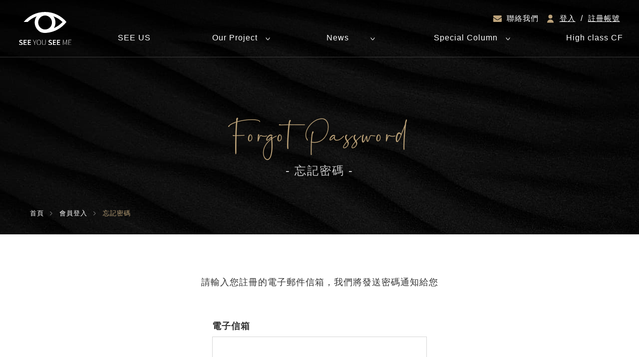

--- FILE ---
content_type: text/html; charset=UTF-8
request_url: https://www.seeuseemetw.com/forget
body_size: 4660
content:
<!DOCTYPE html>
<html>

<head>
	<meta http-equiv="Content-Type" content="text/html; charset=utf-8">
	<meta http-equiv="X-UA-Compatible" content="IE=11; IE=10; IE=9; IE=8; IE=7"/>
	<meta charset="utf-8">
	<meta http-equiv="content-language" content="zh-tw">
	<meta name="viewport" content="width=device-width, initial-scale=1.0">
	<meta name="keywords" content="" />
    <meta name="description" content="" />
    <meta name="author" content="SEE YOU SEE ME" />
    <meta name="copyright" content="SEE YOU SEE ME" />
	<title>SEE YOU SEE ME</title>
	    <meta property="og:site_name" content="SEE YOU SEE ME" />
    <link href="https://www.seeuseemetw.com/css/style.css?v=20220808" rel="stylesheet" type="text/css">
	<link rel="shortcut icon" sizes="16x16" href="https://www.seeuseemetw.com/images/favicon.ico"/>
	<link rel="apple-touch-icon" sizes="192x192" href="https://www.seeuseemetw.com/images/apple-touch-icon.png"/>	
		<link rel="canonical" href="https://www.seeuseemetw.com/forget" />
	<script type="application/ld+json">
		{
			"@context": "http://schema.org",
			"@type": "BreadcrumbList",
			"itemListElement": [ 
						{
				"@type": "ListItem",
				"position": 1,
				"item": {
					"@id": "https://www.seeuseemetw.com/index",
					"name": "SEE YOU SEE ME"
				}
			}
			,			{
				"@type": "ListItem",
				"position": 2,
				"item": {
					"@id": "https://www.seeuseemetw.com/login",
					"name": "會員登入"
				}
			}
			,			{
				"@type": "ListItem",
				"position": 3,
				"item": {
					"@id": "https://www.seeuseemetw.com/forget",
					"name": "忘記密碼"
				}
			}
						]
		}
	</script>
<script type="application/ld+json">
{
	"@context" : "https://schema.org",
	"@type" : "Organization",
	"@id": "https://www.seeuseemetw.com",
	"name" : "SEE YOU SEE ME",
	"legalName": "See you see me 見見美",
	"url" : "https://www.seeuseemetw.com",
	"logo": "https://www.seeuseemetw.com/images/logo.svg",
	"description": "",
    "telephone": "+886-04-2373-0618",
    "email": "seeuseemetw@gmail.com",
    "address": "台中市西區五權一街70號2樓",
    "image": ["https://www.seeuseemetw.com/upfile/web/b4f285ba2e106b2871f1208d3d64cf09c1aa2574.jpg", "https://www.seeuseemetw.com/upfile/web/eaad95f4996115d8ed7688fb6682d4abcc594ac9.jpg"]
}
</script>
		<script type="application/ld+json">
		{
			"@context":"http://schema.org",
			"@type":"ItemList",
			"itemListElement":[
							{
					"@type":"SiteNavigationElement",
					"position":1,
					"name": "SEE YOU SEE ME",
					"description": "SEE YOU SEE ME",
					"url":"https://www.seeuseemetw.com/index"
				}
			,				{
					"@type":"SiteNavigationElement",
					"position":2,
					"name": "會員登入",
					"description": "會員登入",
					"url":"https://www.seeuseemetw.com/login"
				}
			,				{
					"@type":"SiteNavigationElement",
					"position":3,
					"name": "忘記密碼",
					"description": "忘記密碼",
					"url":"https://www.seeuseemetw.com/forget"
				}
						]
		}
	</script>
	<script type="application/ld+json">
		{
			"@context": "https://schema.org",
        	"@graph":
			[
							{
					"@context": "https://schema.org",
					"@type":"SiteNavigationElement",
					"@id":"SiteNavigationElement#1",
					"name": "SEE YOU SEE ME",
					"url": "https://www.seeuseemetw.com/index"
				}
			,				{
					"@context": "https://schema.org",
					"@type":"SiteNavigationElement",
					"@id":"SiteNavigationElement#2",
					"name": "會員登入",
					"url": "https://www.seeuseemetw.com/login"
				}
			,				{
					"@context": "https://schema.org",
					"@type":"SiteNavigationElement",
					"@id":"SiteNavigationElement#3",
					"name": "忘記密碼",
					"url": "https://www.seeuseemetw.com/forget"
				}
						]
		}
	</script>
		<script type="application/ld+json">
		{
			"@context": "http://schema.org",
			"@type": "WebSite",
			"url": "https://www.seeuseemetw.com/forget",
			"name": "忘記密碼",
			"author": {
				"@type": "Organization",
				"name": "SEE YOU SEE ME"
			},
			"description": "",
			"publisher": "SEE YOU SEE ME",
			"potentialAction": {
				"@type": "SearchAction",
				"target": "https://www.seeuseemetw.com/search/keyword/{search_term}",
				"query-input": "required name=search_term"
			}
		}
	</script>
						<link rel="alternate" href="https://www.seeuseemetw.com/forget" hreflang="zh-tw" /><!-- Google Tag Manager -->
<script>(function(w,d,s,l,i){w[l]=w[l]||[];w[l].push({'gtm.start':
new Date().getTime(),event:'gtm.js'});var f=d.getElementsByTagName(s)[0],
j=d.createElement(s),dl=l!='dataLayer'?'&l='+l:'';j.async=true;j.src=
'https://www.googletagmanager.com/gtm.js?id='+i+dl;f.parentNode.insertBefore(j,f);
})(window,document,'script','dataLayer','GTM-M8JHJ5D');</script>
<!-- End Google Tag Manager -->
<meta name="google-site-verification" content="Sr38ljMvuFmdH-6k-HXz0exg49wKsRhCbH4GhWKKHZU" />
<meta name="google-site-verification" content="QtT1djlj8zKSAfyUZHYKAJ1I3NmnL6NSpvV7f8xNoJg" /></head>

<body>
    <div id="container"> 
        <!-- 頁首 START -->
        <header id="header" class="header">
    <div class="hd-inner row fjcsb faic">
        <div class="sec s1"> 
            <!-- logo在首頁容器為h1,內頁容器改為div -->
                        <div id="logo"> <a class="figure" href="https://www.seeuseemetw.com/index" title="SEE YOU SEE ME">
                <picture class="figure">
                    <source srcset="https://www.seeuseemetw.com/images/logo.svg" media="(min-width: 1200px)" type="image/svg+xml">
                    <source srcset="https://www.seeuseemetw.com/images/logo-m.svg" type="image/svg+xml">
                    <img src="https://www.seeuseemetw.com/images/logo-m.svg" alt="SEE YOU SEE ME" width="140" height="25"> </picture>
                </a> 
           	</div>
          	            <a id="nav-btn" class="icon-thumb"> <span class="thumb thumb1"></span> <span class="thumb thumb2"></span> <span class="thumb thumb3"></span> </a> </div>
        <div class="sec s2">
            <div class="mobile-side row faic">
                <div class="sec-item si1 col-12 col-xl row fjce"> 
                    <!-- 主選單 START，目前單元li加class:on -->
                    <nav id="main-nav" class="nav-wrap main-nav">
                        <ul class="node1">
                            <li > <a href="https://www.seeuseemetw.com/about" title="SEE US"> <span class="text-og ff-tp1">SEE US</span> <span class="text-hv">關於我們</span> </a> </li>
                            <li > <a href="https://www.seeuseemetw.com/project" title="Our Project"> <span class="text-og ff-tp1">Our Project</span> <span class="text-hv">影音資訊</span> </a>
                                <div class="sub-nav">
                                    <ul class="node2">
                                    	                                        <li>
                                            <a href="https://www.seeuseemetw.com/project/米其林餐飲CF-i.24" title="米其林餐飲CF">米其林餐飲CF</a>
                                        </li>
                                                                                <li>
                                            <a href="https://www.seeuseemetw.com/project/地產高端CF-i.18" title="地產高端CF">地產高端CF</a>
                                        </li>
                                                                                <li>
                                            <a href="https://www.seeuseemetw.com/project/品牌-CF-i.19" title="品牌 CF">品牌 CF</a>
                                        </li>
                                                                            </ul>
                                </div>
                            </li>
                            <li > <a href="https://www.seeuseemetw.com/news" title="News"> <span class="text-og ff-tp1">News</span> <span class="text-hv">最新消息</span> </a>
                                <div class="sub-nav">
                                    <ul class="node2">
                                    	                                        <li>
                                            <a href="https://www.seeuseemetw.com/news/最新消息-i.13" title="最新消息">最新消息</a>
                                        </li>
                                                                                <li>
                                            <a href="https://www.seeuseemetw.com/news/媒體報導-i.14" title="媒體報導">媒體報導</a>
                                        </li>
                                                                            </ul>
                                </div>
                            </li>
                            <li > <a href="https://www.seeuseemetw.com/blog" title="Special Column"> <span class="text-og ff-tp1">Special Column</span> <span class="text-hv">專欄文章</span> </a>
                                <div class="sub-nav">
                                    <ul class="node2">
                                    	                                        <li>
                                            <a href="https://www.seeuseemetw.com/blog/採訪特輯-i.20" title="採訪特輯">採訪特輯</a>
                                        </li>
                                                                            </ul>
                                </div>
                            </li>
                            <li > <a href="https://www.seeuseemetw.com/index#anchor" title="High class CF"> <span class="text-og ff-tp1">High class CF</span> <span class="text-hv">高端者CF</span> </a> </li>
                        </ul>
                    </nav>
                    <!-- 主選單 END --> 
                </div>
                <div class="sec-item si2"> <a class="hd-btn icon-mail" href="https://www.seeuseemetw.com/contact" title="聯絡我們">聯絡我們</a> </div>
                <div class="sec-item si3"> 
                	                	<a class="hd-btn icon-member" href="https://www.seeuseemetw.com/login" title="登入">登入</a> &nbsp;/&nbsp; 
                    <a href="https://www.seeuseemetw.com/register" title="註冊帳號">註冊帳號</a> 
                                   	</div>
            </div>
        </div>
    </div>
</header>
<!-- Google Tag Manager (noscript) -->
<noscript><iframe src="https://www.googletagmanager.com/ns.html?id=GTM-M8JHJ5D"
height="0" width="0" style="display:none;visibility:hidden"></iframe></noscript>
<!-- End Google Tag Manager (noscript) -->        <!-- 頁首 END --> 
        <!-- 各單元內容 START -->
        <main id="content">
            <div class="page page-tp1">
                <div class="banner banner01">
                    				
                    <div class="figure"> 
                    	<img class="pic" src="https://www.seeuseemetw.com/upfile/web/2286490ecc412e1582252b464a537879094d4526.jpg" width="1920" height="470"
                                alt="Forgot Password"> 
                  	</div>
                                        <div class="text sx1">
                        <h2 class="ff-tp2 fs5073 color1">Forgot Password</h2>
                        <span class="fs2123 white">- 忘記密碼 -</span> </div>
                    <div class="path">
                        <ul>
                            <li>
                            	<a href="https://www.seeuseemetw.com/index" title="首頁">首頁</a>
                            </li>
                            <li>
                            	<a href="https://www.seeuseemetw.com/login" title="會員登入">會員登入</a>
                          	</li>
                            <li>忘記密碼</li>
                        </ul>
                    </div>
                </div>
                <div class="model sx1 st3 sb4 mx2 mt4 lt4 lb6">
                    <div class="model-inner w05">
                        <div class="sec s1">
                            <div class="editor fs18 tc"> 請輸入您註冊的電子郵件信箱，我們將發送密碼通知給您 </div>
                        </div>
                        <div class="sec s2 st2">
                            <div class="fore-wrap form03">
                            	<form>
                                <div class="form-inner mx1">
                                    <div class="row">
                                        <div class="item col-12"> <strong>電子信箱</strong>
                                            <input type="email" id="mm_account" name="mm_account" value="">
                                        </div>
                                        <div class="item col-12"> <strong>驗證碼</strong>
                                            <input type="tel" id="seccode" name="seccode" value="" autocomplete="off" maxlength="5" onkeyup="value=value.replace(/[^\d]/g,'')">
                                            <div class="seccode row faie"> <a class="figure refresh_seccode" href="#" title="重整驗證碼"> <img id="img_seccode" src="https://www.seeuseemetw.com/images/seccode.jpg" width="186" height="68" alt="驗證碼圖片"> </a> <a class="btn btn07 fs15 fw7 sl1 refresh_seccode" href="#" title="重整驗證碼">重整驗證碼</a> </div>
                                        </div>
                                        <div class="item col-12">
                                            <div class="tc st1">
                                                <button class="btn btn02 m20 fs18 fw7" type="submit" id="btn_forget">確定寄送密碼</button>
                                            </div>
                                        </div>
                                    </div>
                                </div>
                                </form>
                            </div>
                        </div>
                    </div>
                </div>
            </div>
        </main>
        <!-- 各單元內容 END --> 
        <!-- 頁尾 START-->
        <footer id="footer" class="footer">
    <div class="ft-inner w15">
        <div class="sec s1 row fjcsb">
            <div class="sec-item si1 col-12 col-lg-auto">
                <div class="ig02 row fjcc">
                    <div class="item"> <a href="https://www.seeuseemetw.com/index" title="SEE YOU SEE ME"> <img src="https://www.seeuseemetw.com/images/logo.svg" width="105" height="65" alt="SEE YOU SEE ME"> </a> </div>
                </div>
            </div>
            <div class="sec-item si2 col-12 col-lg-8 st2 lt0">
                <nav id="footer-nav" class="nav-wrap footer-nav">
                    <ul class="node1 row fjcsb">
                        <li class="col-4  col-sm-2 col-md-auto "> <a href="https://www.seeuseemetw.com/about" title="SEE US">SEE US</a> </li>
                        <li class="col-4  col-sm-2 col-md-auto "> <a href="https://www.seeuseemetw.com/project" title="影音資訊">影音資訊</a>
                            <div class="sub-nav">
                                <ul class="node2">
                                	                                    <li>
                                        <a href="https://www.seeuseemetw.com/project/米其林餐飲CF-i.24" title="米其林餐飲CF">米其林餐飲CF</a>
                                    </li>
                                                                        <li>
                                        <a href="https://www.seeuseemetw.com/project/地產高端CF-i.18" title="地產高端CF">地產高端CF</a>
                                    </li>
                                                                        <li>
                                        <a href="https://www.seeuseemetw.com/project/品牌-CF-i.19" title="品牌 CF">品牌 CF</a>
                                    </li>
                                                                    </ul>
                            </div>
                        </li>
                        <li class="col-4  col-sm-2 col-md-auto "> <a href="https://www.seeuseemetw.com/news" title="最新消息">最新消息</a>
                            <div class="sub-nav">
                                <ul class="node2">
                                	                                    <li>
                                        <a href="https://www.seeuseemetw.com/news/最新消息-i.13" title="最新消息">最新消息</a>
                                    </li>
                                                                        <li>
                                        <a href="https://www.seeuseemetw.com/news/媒體報導-i.14" title="媒體報導">媒體報導</a>
                                    </li>
                                                                    </ul>
                            </div>
                        </li>
                        <li class="col-4  col-sm-2 col-md-auto "> <a href="https://www.seeuseemetw.com/about#award" title="獲選名單">獲選名單</a> </li>
                        <li class="col-4  col-sm-2 col-md-auto "> <a href="https://www.seeuseemetw.com/blog" title="專欄文章">專欄文章</a>
                            <div class="sub-nav">
                                <ul class="node2">
                                	                                    <li>
                                        <a href="https://www.seeuseemetw.com/blog/採訪特輯-i.20" title="採訪特輯">採訪特輯</a>
                                    </li>
                                                                    </ul>
                            </div>
                        </li>
                        <li class="col-4  col-sm-2 col-md-auto "> <a href="https://www.seeuseemetw.com/member" title="會員專區">會員專區</a>
                            <div class="sub-nav">
                                <ul class="node2">
                                    <li> <a  href="https://www.seeuseemetw.com/register" title="會員註冊">會員註冊</a> </li>
                                    <li> <a  href="https://www.seeuseemetw.com/member" title="資料修改">資料修改</a> </li>
                                    <li> <a  href="https://www.seeuseemetw.com/privacy" title="會員宣告">會員宣告</a> </li>
                                    <li> <a  href="https://www.seeuseemetw.com/forget" title="忘記密碼">忘記密碼</a> </li>
                                </ul>
                            </div>
                        </li>
                        <li class="col-4  col-sm-2 col-md-auto "> <a href="https://www.seeuseemetw.com/contact" title="聯絡我們">聯絡我們</a> </li>
                    </ul>
                </nav>
            </div>
        </div>
        <div class="sec s2 row fjcsb faic mt3 lt4">
            <div class="sce-item si1 col-12 col-md-auto">
                <div class="social-wrap social01">
                    <ul class="row">
                    	                        <li><a class="icon-facebook" href="https://www.facebook.com/seeuseemetw" title="Facebook" target="_blank">Facebook</a></li>
                                                                        <li><a class="icon-youtube" href="https://www.youtube.com/channel/UCmdfALXrvFLM8KznXLa7jUQ" title="Youtube" target="_blank">Youtube</a></li>
                                                                        
                        <li><a class="icon-instagram" href="https://www.instagram.com/seeuseemetw" title="Instagram" target="_blank">Instagram</a></li>
                                                                        <li><a class="icon-line" href="https://line.me/R/ti/p/@247gcsxs" title="LINE" target="_blank">LINE</a></li>
                                            </ul>
                </div>
            </div>
            <div class="sce-item si2 col-12 col-md-auto st2 mt0">
                <div class="copyright">Copyright ©  左上角企劃顧問有限公司 版權所有.</div>
                <div class="design">Da-Vinci <a href="https://www.da-vinci.com.tw" title="Da-Vinci 網頁設計" target="_blank">網頁設計</a></div>
            </div>
        </div>
    </div>
</footer>
<div id="mask-bg"></div>
<!-- Google Tag Manager (noscript) -->
<noscript><iframe src="https://www.googletagmanager.com/ns.html?id=GTM-M8JHJ5D"
height="0" width="0" style="display:none;visibility:hidden"></iframe></noscript>
<!-- End Google Tag Manager (noscript) -->        <!-- 頁尾 END -->        
    </div>
	<script type="text/javascript" src="https://www.seeuseemetw.com/js/jquery.js"></script> 
    <script type="text/javascript" src="https://www.seeuseemetw.com/js/comm.js"></script>
    <script type="text/javascript" src="https://www.seeuseemetw.com/aster/java_script/jquery/jquery.henry.js"></script>
    <script>
		$(document).ready(function(e) {
			$('.refresh_seccode').click(function(){
				$('#img_seccode').attr('src','https://www.seeuseemetw.com/aster/app_script/seccode/d-seccode.php?sid='+Math.random());
				$('#seccode').focus();
				$('#seccode').select();
				return false;
			});
			$('#img_seccode').attr('src', 'https://www.seeuseemetw.com/aster/app_script/seccode/d-seccode.php?sid='+Math.random());
			$('#btn_forget').click(function(e) {
				if(is_null($('#mm_account').val())){
					$('#mm_account').focus();
					alert("請輸入《電子信箱》");
					return false;
				}
				if(!is_mail($('#mm_account').val())){
					$('#mm_account').focus();
					alert("《電子信箱》格式錯誤!!");
					return false;
				} 
				if( is_null($('#seccode').val())){
					$('#seccode').focus();
					alert("請輸入《驗證碼》");
					return false;
				}
				$.ajax({
					url: "https://www.seeuseemetw.com/aster/app_script/seccode/d-code.php",
					type: "GET",
					cache: false,
					error: function(){
							alert("Error !!");
					},
					dataType: "text",
					success: function(xml){
						if($('#seccode').val() != xml) {
							alert("《驗證碼》錯誤");
							$('#seccode').focus();
							$('#seccode').select();
							return false;
						} else {
							$.getJSON("https://www.seeuseemetw.com/_ajax.core.php", {work:'member_forget', mm_account:$('#mm_account').val(), seccode:$('#seccode').val()}, function(data){
								if(data.id == 0){
									alert(data.msg);
									top.location.href	= 'https://www.seeuseemetw.com/login/'+$('#mm_account').val();
								} else {
									alert(data.msg);
								}
							});
						}
					}
				});
				return false;
			});
		});
    </script>
</body>
</html>
<script>
		</script>


--- FILE ---
content_type: text/css
request_url: https://www.seeuseemetw.com/css/style.css?v=20220808
body_size: 11183
content:
/*! normalize.css v8.0.1 | MIT License | github.com/necolas/normalize.css */html{line-height:1.2;-webkit-text-size-adjust:100%}body{margin:0}main{display:block}h1{font-size:2em;margin:.67em 0}hr{-webkit-box-sizing:content-box;box-sizing:content-box;height:0;overflow:visible}pre{font-family:monospace,monospace;font-size:1em}a{background-color:transparent}abbr[title]{border-bottom:none;text-decoration:underline;-webkit-text-decoration:underline dotted;text-decoration:underline dotted}b,strong{font-weight:bolder}code,kbd,samp{font-family:monospace,monospace;font-size:1em}small{font-size:80%}sub,sup{font-size:75%;line-height:0;position:relative;vertical-align:baseline}sub{bottom:-.25em}sup{top:-.5em}img{max-width:100%;height:auto!important;border-style:none}button,input,optgroup,select,textarea{font-family:inherit;font-size:100%;line-height:1.15;margin:0}button,input{overflow:visible}button,select{text-transform:none}[type=button]::-moz-focus-inner,[type=reset]::-moz-focus-inner,[type=submit]::-moz-focus-inner,button::-moz-focus-inner{border-style:none;padding:0}[type=button]:-moz-focusring,[type=reset]:-moz-focusring,[type=submit]:-moz-focusring,button:-moz-focusring{outline:1px dotted ButtonText}fieldset{padding:.35em .75em .625em}legend{-webkit-box-sizing:border-box;box-sizing:border-box;color:inherit;display:table;max-width:100%;padding:0;white-space:normal}progress{vertical-align:baseline}textarea{overflow:auto}[type=checkbox],[type=radio]{-webkit-box-sizing:border-box;box-sizing:border-box;padding:0}[type=number]::-webkit-inner-spin-button,[type=number]::-webkit-outer-spin-button{height:auto}[type=search]{outline-offset:-2px}[type=search]::-webkit-search-decoration{-webkit-appearance:none;appearance:none}::-webkit-file-upload-button{-webkit-appearance:button;appearance:button;font:inherit}details{display:block}summary{display:list-item}template{display:none}[hidden]{display:none}/*!
 * Bootstrap Grid v4.5.2 (https://getbootstrap.com/)
 * Copyright 2011-2020 The Bootstrap Authors
 * Copyright 2011-2020 Twitter, Inc.
 * Licensed under MIT (https://github.com/twbs/bootstrap/blob/main/LICENSE)
 */.row{display:-webkit-box;display:-ms-flexbox;display:flex;-ms-flex-wrap:wrap;flex-wrap:wrap}.col,.col-1,.col-10,.col-11,.col-12,.col-2,.col-3,.col-4,.col-5,.col-6,.col-7,.col-8,.col-9,.col-auto,.col-lg,.col-lg-1,.col-lg-10,.col-lg-11,.col-lg-12,.col-lg-2,.col-lg-3,.col-lg-4,.col-lg-5,.col-lg-6,.col-lg-7,.col-lg-8,.col-lg-9,.col-lg-auto,.col-md,.col-md-1,.col-md-10,.col-md-11,.col-md-12,.col-md-2,.col-md-3,.col-md-4,.col-md-5,.col-md-6,.col-md-7,.col-md-8,.col-md-9,.col-md-auto,.col-sm,.col-sm-1,.col-sm-10,.col-sm-11,.col-sm-12,.col-sm-2,.col-sm-3,.col-sm-4,.col-sm-5,.col-sm-6,.col-sm-7,.col-sm-8,.col-sm-9,.col-sm-auto,.col-xl,.col-xl-1,.col-xl-10,.col-xl-11,.col-xl-12,.col-xl-2,.col-xl-3,.col-xl-4,.col-xl-5,.col-xl-6,.col-xl-7,.col-xl-8,.col-xl-9,.col-xl-auto{position:relative;width:100%}.col{-ms-flex-preferred-size:0;flex-basis:0;-webkit-box-flex:1;-ms-flex-positive:1;flex-grow:1;max-width:100%}.row-cols-1>*{-webkit-box-flex:0;-ms-flex:0 0 100%;flex:0 0 100%;max-width:100%}.row-cols-2>*{-webkit-box-flex:0;-ms-flex:0 0 50%;flex:0 0 50%;max-width:50%}.row-cols-3>*{-webkit-box-flex:0;-ms-flex:0 0 33.33333%;flex:0 0 33.33333%;max-width:33.33333%}.row-cols-4>*{-webkit-box-flex:0;-ms-flex:0 0 25%;flex:0 0 25%;max-width:25%}.row-cols-5>*{-webkit-box-flex:0;-ms-flex:0 0 20%;flex:0 0 20%;max-width:20%}.row-cols-6>*{-webkit-box-flex:0;-ms-flex:0 0 16.66667%;flex:0 0 16.66667%;max-width:16.66667%}.col-auto{-webkit-box-flex:0;-ms-flex:0 0 auto;flex:0 0 auto;width:auto;max-width:100%}.col-1{-webkit-box-flex:0;-ms-flex:0 0 8.33333%;flex:0 0 8.33333%;max-width:8.33333%}.col-2{-webkit-box-flex:0;-ms-flex:0 0 16.66667%;flex:0 0 16.66667%;max-width:16.66667%}.col-3{-webkit-box-flex:0;-ms-flex:0 0 25%;flex:0 0 25%;max-width:25%}.col-4{-webkit-box-flex:0;-ms-flex:0 0 33.33333%;flex:0 0 33.33333%;max-width:33.33333%}.col-5{-webkit-box-flex:0;-ms-flex:0 0 41.66667%;flex:0 0 41.66667%;max-width:41.66667%}.col-6{-webkit-box-flex:0;-ms-flex:0 0 50%;flex:0 0 50%;max-width:50%}.col-7{-webkit-box-flex:0;-ms-flex:0 0 58.33333%;flex:0 0 58.33333%;max-width:58.33333%}.col-8{-webkit-box-flex:0;-ms-flex:0 0 66.66667%;flex:0 0 66.66667%;max-width:66.66667%}.col-9{-webkit-box-flex:0;-ms-flex:0 0 75%;flex:0 0 75%;max-width:75%}.col-10{-webkit-box-flex:0;-ms-flex:0 0 83.33333%;flex:0 0 83.33333%;max-width:83.33333%}.col-11{-webkit-box-flex:0;-ms-flex:0 0 91.66667%;flex:0 0 91.66667%;max-width:91.66667%}.col-12{-webkit-box-flex:0;-ms-flex:0 0 100%;flex:0 0 100%;max-width:100%}@media (min-width:640px){.col-sm{-ms-flex-preferred-size:0;flex-basis:0;-webkit-box-flex:1;-ms-flex-positive:1;flex-grow:1;max-width:100%}.row-cols-sm-1>*{-webkit-box-flex:0;-ms-flex:0 0 100%;flex:0 0 100%;max-width:100%}.row-cols-sm-2>*{-webkit-box-flex:0;-ms-flex:0 0 50%;flex:0 0 50%;max-width:50%}.row-cols-sm-3>*{-webkit-box-flex:0;-ms-flex:0 0 33.33333%;flex:0 0 33.33333%;max-width:33.33333%}.row-cols-sm-4>*{-webkit-box-flex:0;-ms-flex:0 0 25%;flex:0 0 25%;max-width:25%}.row-cols-sm-5>*{-webkit-box-flex:0;-ms-flex:0 0 20%;flex:0 0 20%;max-width:20%}.row-cols-sm-6>*{-webkit-box-flex:0;-ms-flex:0 0 16.66667%;flex:0 0 16.66667%;max-width:16.66667%}.col-sm-auto{-webkit-box-flex:0;-ms-flex:0 0 auto;flex:0 0 auto;width:auto;max-width:100%}.col-sm-1{-webkit-box-flex:0;-ms-flex:0 0 8.33333%;flex:0 0 8.33333%;max-width:8.33333%}.col-sm-2{-webkit-box-flex:0;-ms-flex:0 0 16.66667%;flex:0 0 16.66667%;max-width:16.66667%}.col-sm-3{-webkit-box-flex:0;-ms-flex:0 0 25%;flex:0 0 25%;max-width:25%}.col-sm-4{-webkit-box-flex:0;-ms-flex:0 0 33.33333%;flex:0 0 33.33333%;max-width:33.33333%}.col-sm-5{-webkit-box-flex:0;-ms-flex:0 0 41.66667%;flex:0 0 41.66667%;max-width:41.66667%}.col-sm-6{-webkit-box-flex:0;-ms-flex:0 0 50%;flex:0 0 50%;max-width:50%}.col-sm-7{-webkit-box-flex:0;-ms-flex:0 0 58.33333%;flex:0 0 58.33333%;max-width:58.33333%}.col-sm-8{-webkit-box-flex:0;-ms-flex:0 0 66.66667%;flex:0 0 66.66667%;max-width:66.66667%}.col-sm-9{-webkit-box-flex:0;-ms-flex:0 0 75%;flex:0 0 75%;max-width:75%}.col-sm-10{-webkit-box-flex:0;-ms-flex:0 0 83.33333%;flex:0 0 83.33333%;max-width:83.33333%}.col-sm-11{-webkit-box-flex:0;-ms-flex:0 0 91.66667%;flex:0 0 91.66667%;max-width:91.66667%}.col-sm-12{-webkit-box-flex:0;-ms-flex:0 0 100%;flex:0 0 100%;max-width:100%}}@media (min-width:768px){.col-md{-ms-flex-preferred-size:0;flex-basis:0;-webkit-box-flex:1;-ms-flex-positive:1;flex-grow:1;max-width:100%}.row-cols-md-1>*{-webkit-box-flex:0;-ms-flex:0 0 100%;flex:0 0 100%;max-width:100%}.row-cols-md-2>*{-webkit-box-flex:0;-ms-flex:0 0 50%;flex:0 0 50%;max-width:50%}.row-cols-md-3>*{-webkit-box-flex:0;-ms-flex:0 0 33.33333%;flex:0 0 33.33333%;max-width:33.33333%}.row-cols-md-4>*{-webkit-box-flex:0;-ms-flex:0 0 25%;flex:0 0 25%;max-width:25%}.row-cols-md-5>*{-webkit-box-flex:0;-ms-flex:0 0 20%;flex:0 0 20%;max-width:20%}.row-cols-md-6>*{-webkit-box-flex:0;-ms-flex:0 0 16.66667%;flex:0 0 16.66667%;max-width:16.66667%}.col-md-auto{-webkit-box-flex:0;-ms-flex:0 0 auto;flex:0 0 auto;width:auto;max-width:100%}.col-md-1{-webkit-box-flex:0;-ms-flex:0 0 8.33333%;flex:0 0 8.33333%;max-width:8.33333%}.col-md-2{-webkit-box-flex:0;-ms-flex:0 0 16.66667%;flex:0 0 16.66667%;max-width:16.66667%}.col-md-3{-webkit-box-flex:0;-ms-flex:0 0 25%;flex:0 0 25%;max-width:25%}.col-md-4{-webkit-box-flex:0;-ms-flex:0 0 33.33333%;flex:0 0 33.33333%;max-width:33.33333%}.col-md-5{-webkit-box-flex:0;-ms-flex:0 0 41.66667%;flex:0 0 41.66667%;max-width:41.66667%}.col-md-6{-webkit-box-flex:0;-ms-flex:0 0 50%;flex:0 0 50%;max-width:50%}.col-md-7{-webkit-box-flex:0;-ms-flex:0 0 58.33333%;flex:0 0 58.33333%;max-width:58.33333%}.col-md-8{-webkit-box-flex:0;-ms-flex:0 0 66.66667%;flex:0 0 66.66667%;max-width:66.66667%}.col-md-9{-webkit-box-flex:0;-ms-flex:0 0 75%;flex:0 0 75%;max-width:75%}.col-md-10{-webkit-box-flex:0;-ms-flex:0 0 83.33333%;flex:0 0 83.33333%;max-width:83.33333%}.col-md-11{-webkit-box-flex:0;-ms-flex:0 0 91.66667%;flex:0 0 91.66667%;max-width:91.66667%}.col-md-12{-webkit-box-flex:0;-ms-flex:0 0 100%;flex:0 0 100%;max-width:100%}}@media (min-width:1200px){.col-lg{-ms-flex-preferred-size:0;flex-basis:0;-webkit-box-flex:1;-ms-flex-positive:1;flex-grow:1;max-width:100%}.row-cols-lg-1>*{-webkit-box-flex:0;-ms-flex:0 0 100%;flex:0 0 100%;max-width:100%}.row-cols-lg-2>*{-webkit-box-flex:0;-ms-flex:0 0 50%;flex:0 0 50%;max-width:50%}.row-cols-lg-3>*{-webkit-box-flex:0;-ms-flex:0 0 33.33333%;flex:0 0 33.33333%;max-width:33.33333%}.row-cols-lg-4>*{-webkit-box-flex:0;-ms-flex:0 0 25%;flex:0 0 25%;max-width:25%}.row-cols-lg-5>*{-webkit-box-flex:0;-ms-flex:0 0 20%;flex:0 0 20%;max-width:20%}.row-cols-lg-6>*{-webkit-box-flex:0;-ms-flex:0 0 16.66667%;flex:0 0 16.66667%;max-width:16.66667%}.col-lg-auto{-webkit-box-flex:0;-ms-flex:0 0 auto;flex:0 0 auto;width:auto;max-width:100%}.col-lg-1{-webkit-box-flex:0;-ms-flex:0 0 8.33333%;flex:0 0 8.33333%;max-width:8.33333%}.col-lg-2{-webkit-box-flex:0;-ms-flex:0 0 16.66667%;flex:0 0 16.66667%;max-width:16.66667%}.col-lg-3{-webkit-box-flex:0;-ms-flex:0 0 25%;flex:0 0 25%;max-width:25%}.col-lg-4{-webkit-box-flex:0;-ms-flex:0 0 33.33333%;flex:0 0 33.33333%;max-width:33.33333%}.col-lg-5{-webkit-box-flex:0;-ms-flex:0 0 41.66667%;flex:0 0 41.66667%;max-width:41.66667%}.col-lg-6{-webkit-box-flex:0;-ms-flex:0 0 50%;flex:0 0 50%;max-width:50%}.col-lg-7{-webkit-box-flex:0;-ms-flex:0 0 58.33333%;flex:0 0 58.33333%;max-width:58.33333%}.col-lg-8{-webkit-box-flex:0;-ms-flex:0 0 66.66667%;flex:0 0 66.66667%;max-width:66.66667%}.col-lg-9{-webkit-box-flex:0;-ms-flex:0 0 75%;flex:0 0 75%;max-width:75%}.col-lg-10{-webkit-box-flex:0;-ms-flex:0 0 83.33333%;flex:0 0 83.33333%;max-width:83.33333%}.col-lg-11{-webkit-box-flex:0;-ms-flex:0 0 91.66667%;flex:0 0 91.66667%;max-width:91.66667%}.col-lg-12{-webkit-box-flex:0;-ms-flex:0 0 100%;flex:0 0 100%;max-width:100%}}@media (min-width:1600px){.col-xl{-ms-flex-preferred-size:0;flex-basis:0;-webkit-box-flex:1;-ms-flex-positive:1;flex-grow:1;max-width:100%}.row-cols-xl-1>*{-webkit-box-flex:0;-ms-flex:0 0 100%;flex:0 0 100%;max-width:100%}.row-cols-xl-2>*{-webkit-box-flex:0;-ms-flex:0 0 50%;flex:0 0 50%;max-width:50%}.row-cols-xl-3>*{-webkit-box-flex:0;-ms-flex:0 0 33.33333%;flex:0 0 33.33333%;max-width:33.33333%}.row-cols-xl-4>*{-webkit-box-flex:0;-ms-flex:0 0 25%;flex:0 0 25%;max-width:25%}.row-cols-xl-5>*{-webkit-box-flex:0;-ms-flex:0 0 20%;flex:0 0 20%;max-width:20%}.row-cols-xl-6>*{-webkit-box-flex:0;-ms-flex:0 0 16.66667%;flex:0 0 16.66667%;max-width:16.66667%}.col-xl-auto{-webkit-box-flex:0;-ms-flex:0 0 auto;flex:0 0 auto;width:auto;max-width:100%}.col-xl-1{-webkit-box-flex:0;-ms-flex:0 0 8.33333%;flex:0 0 8.33333%;max-width:8.33333%}.col-xl-2{-webkit-box-flex:0;-ms-flex:0 0 16.66667%;flex:0 0 16.66667%;max-width:16.66667%}.col-xl-3{-webkit-box-flex:0;-ms-flex:0 0 25%;flex:0 0 25%;max-width:25%}.col-xl-4{-webkit-box-flex:0;-ms-flex:0 0 33.33333%;flex:0 0 33.33333%;max-width:33.33333%}.col-xl-5{-webkit-box-flex:0;-ms-flex:0 0 41.66667%;flex:0 0 41.66667%;max-width:41.66667%}.col-xl-6{-webkit-box-flex:0;-ms-flex:0 0 50%;flex:0 0 50%;max-width:50%}.col-xl-7{-webkit-box-flex:0;-ms-flex:0 0 58.33333%;flex:0 0 58.33333%;max-width:58.33333%}.col-xl-8{-webkit-box-flex:0;-ms-flex:0 0 66.66667%;flex:0 0 66.66667%;max-width:66.66667%}.col-xl-9{-webkit-box-flex:0;-ms-flex:0 0 75%;flex:0 0 75%;max-width:75%}.col-xl-10{-webkit-box-flex:0;-ms-flex:0 0 83.33333%;flex:0 0 83.33333%;max-width:83.33333%}.col-xl-11{-webkit-box-flex:0;-ms-flex:0 0 91.66667%;flex:0 0 91.66667%;max-width:91.66667%}.col-xl-12{-webkit-box-flex:0;-ms-flex:0 0 100%;flex:0 0 100%;max-width:100%}}.d-none{display:none}.d-inline{display:inline}.d-inline-block{display:inline-block}.d-block{display:block}.d-table{display:table}.d-table-row{display:table-row}.d-table-cell{display:table-cell}.d-flex{display:-webkit-box;display:-ms-flexbox;display:flex}.d-inline-flex{display:-webkit-inline-box;display:-ms-inline-flexbox;display:inline-flex}@media (min-width:640px){.d-sm-none{display:none}.d-sm-inline{display:inline}.d-sm-inline-block{display:inline-block}.d-sm-block{display:block}.d-sm-table{display:table}.d-sm-table-row{display:table-row}.d-sm-table-cell{display:table-cell}.d-sm-flex{display:-webkit-box;display:-ms-flexbox;display:flex}.d-sm-inline-flex{display:-webkit-inline-box;display:-ms-inline-flexbox;display:inline-flex}}@media (min-width:768px){.d-md-none{display:none}.d-md-inline{display:inline}.d-md-inline-block{display:inline-block}.d-md-block{display:block}.d-md-table{display:table}.d-md-table-row{display:table-row}.d-md-table-cell{display:table-cell}.d-md-flex{display:-webkit-box;display:-ms-flexbox;display:flex}.d-md-inline-flex{display:-webkit-inline-box;display:-ms-inline-flexbox;display:inline-flex}}@media (min-width:1200px){.d-lg-none{display:none}.d-lg-inline{display:inline}.d-lg-inline-block{display:inline-block}.d-lg-block{display:block}.d-lg-table{display:table}.d-lg-table-row{display:table-row}.d-lg-table-cell{display:table-cell}.d-lg-flex{display:-webkit-box;display:-ms-flexbox;display:flex}.d-lg-inline-flex{display:-webkit-inline-box;display:-ms-inline-flexbox;display:inline-flex}}@media (min-width:1600px){.d-xl-none{display:none}.d-xl-inline{display:inline}.d-xl-inline-block{display:inline-block}.d-xl-block{display:block}.d-xl-table{display:table}.d-xl-table-row{display:table-row}.d-xl-table-cell{display:table-cell}.d-xl-flex{display:-webkit-box;display:-ms-flexbox;display:flex}.d-xl-inline-flex{display:-webkit-inline-box;display:-ms-inline-flexbox;display:inline-flex}}:root{--swiper-theme-color:$color1;--swiper-navigation-size:44px}.swiper-container{margin-left:auto;margin-right:auto;position:relative;overflow:hidden;list-style:none;padding:0;z-index:1}.swiper-container-vertical>.swiper-wrapper{-webkit-box-orient:vertical;-webkit-box-direction:normal;-ms-flex-direction:column;flex-direction:column}.swiper-wrapper{position:relative;width:100%;height:100%;z-index:1;display:-webkit-box;display:-ms-flexbox;display:flex;-webkit-transition-property:-webkit-transform;transition-property:-webkit-transform;-o-transition-property:transform;transition-property:transform;transition-property:transform,-webkit-transform;-webkit-box-sizing:content-box;box-sizing:content-box}.swiper-container-android .swiper-slide,.swiper-wrapper{-webkit-transform:translate3d(0,0,0);transform:translate3d(0,0,0)}.swiper-container-multirow>.swiper-wrapper{-ms-flex-wrap:wrap;flex-wrap:wrap}.swiper-container-multirow-column>.swiper-wrapper{-ms-flex-wrap:wrap;flex-wrap:wrap;-webkit-box-orient:vertical;-webkit-box-direction:normal;-ms-flex-direction:column;flex-direction:column}.swiper-container-free-mode>.swiper-wrapper{-webkit-transition-timing-function:ease-out;-o-transition-timing-function:ease-out;transition-timing-function:ease-out;margin:0 auto}.swiper-slide{-ms-flex-negative:0;flex-shrink:0;width:100%;height:100%;position:relative;-webkit-transition-property:-webkit-transform;transition-property:-webkit-transform;-o-transition-property:transform;transition-property:transform;transition-property:transform,-webkit-transform}.swiper-slide-invisible-blank{visibility:hidden}.swiper-container-autoheight,.swiper-container-autoheight .swiper-slide{height:auto}.swiper-container-autoheight .swiper-wrapper{-webkit-box-align:start;-ms-flex-align:start;align-items:flex-start;-webkit-transition-property:height,-webkit-transform;transition-property:height,-webkit-transform;-o-transition-property:transform,height;transition-property:transform,height;transition-property:transform,height,-webkit-transform}.swiper-container-css-mode>.swiper-wrapper{overflow:auto;scrollbar-width:none}.swiper-container-css-mode>.swiper-wrapper::-webkit-scrollbar{display:none}.swiper-container-css-mode>.swiper-wrapper>.swiper-slide{scroll-snap-align:start start}.swiper-container-horizontal.swiper-container-css-mode>.swiper-wrapper{-ms-scroll-snap-type:x mandatory;scroll-snap-type:x mandatory}.swiper-container-vertical.swiper-container-css-mode>.swiper-wrapper{-ms-scroll-snap-type:y mandatory;scroll-snap-type:y mandatory}.swiper-button-next,.swiper-button-prev{position:absolute;top:50%;width:calc(var(--swiper-navigation-size)/ 44 * 27);height:var(--swiper-navigation-size);margin-top:calc(-1 * var(--swiper-navigation-size)/ 2);z-index:10;cursor:pointer;display:-webkit-box;display:-ms-flexbox;display:flex;-webkit-box-align:center;-ms-flex-align:center;align-items:center;-webkit-box-pack:center;-ms-flex-pack:center;justify-content:center;color:var(--swiper-navigation-color,var(--swiper-theme-color))}.swiper-button-next.swiper-button-disabled,.swiper-button-prev.swiper-button-disabled{opacity:0;cursor:auto;pointer-events:none}.swiper-button-prev,.swiper-container-rtl .swiper-button-next{left:10px;right:auto}.swiper-button-prev:after,.swiper-container-rtl .swiper-button-next:after{content:'prev'}.swiper-button-next,.swiper-container-rtl .swiper-button-prev{right:10px;left:auto}.swiper-button-next:after,.swiper-container-rtl .swiper-button-prev:after{content:'next'}.swiper-button-lock{display:none}.swiper-pagination{position:absolute;width:100%;text-align:center;-webkit-transition:.3s opacity;-o-transition:.3s opacity;transition:.3s opacity;-webkit-transform:translate3d(0,0,0);transform:translate3d(0,0,0);z-index:10;margin:0 -7px}.swiper-pagination.swiper-pagination-hidden{opacity:0}.swiper-container-horizontal>.swiper-pagination-bullets,.swiper-pagination-custom,.swiper-pagination-fraction{bottom:10px;left:0;width:100%}.swiper-pagination-bullet{width:10px;height:10px;display:inline-block;margin:5px 7px;border-radius:100%}button.swiper-pagination-bullet{border:none;margin:0;padding:0;-webkit-appearance:none;-moz-appearance:none;appearance:none}.swiper-pagination-clickable .swiper-pagination-bullet{cursor:pointer}.swiper-pagination-bullet-active{opacity:1;background:var(--swiper-pagination-color,var(--swiper-theme-color))}.swiper-container-vertical>.swiper-pagination-bullets{right:10px;top:50%;-webkit-transform:translate3d(0,-50%,0);transform:translate3d(0,-50%,0)}.swiper-container-vertical>.swiper-pagination-bullets .swiper-pagination-bullet{margin:6px 0;display:block}.swiper-pagination-progressbar{background:rgba(0,0,0,.25);position:absolute}.swiper-pagination-progressbar .swiper-pagination-progressbar-fill{background:var(--swiper-pagination-color,var(--swiper-theme-color));position:absolute;left:0;top:0;width:100%;height:100%;-webkit-transform:scale(0);-ms-transform:scale(0);transform:scale(0);-webkit-transform-origin:left top;-ms-transform-origin:left top;transform-origin:left top}.swiper-container-rtl .swiper-pagination-progressbar .swiper-pagination-progressbar-fill{-webkit-transform-origin:right top;-ms-transform-origin:right top;transform-origin:right top}.swiper-container-horizontal>.swiper-pagination-progressbar,.swiper-container-vertical>.swiper-pagination-progressbar.swiper-pagination-progressbar-opposite{width:100%;height:4px;left:0;top:0}.swiper-container-horizontal>.swiper-pagination-progressbar.swiper-pagination-progressbar-opposite,.swiper-container-vertical>.swiper-pagination-progressbar{width:4px;height:100%;left:0;top:0}.swiper-pagination-lock{display:none}.swiper-scrollbar{border-radius:10px;position:relative;background:rgba(0,0,0,.1)}.swiper-container-horizontal>.swiper-scrollbar{position:absolute;left:1%;bottom:3px;z-index:50;height:5px;width:98%}.swiper-container-vertical>.swiper-scrollbar{position:absolute;right:3px;top:1%;z-index:50;width:5px;height:98%}.swiper-scrollbar-drag{height:100%;width:100%;position:relative;background:rgba(0,0,0,.5);border-radius:10px;left:0;top:0}.swiper-scrollbar-cursor-drag{cursor:move}.swiper-scrollbar-lock{display:none}.swiper-zoom-container{width:100%;height:100%;display:-webkit-box;display:-ms-flexbox;display:flex;-webkit-box-pack:center;-ms-flex-pack:center;justify-content:center;-webkit-box-align:center;-ms-flex-align:center;align-items:center;text-align:center}.swiper-zoom-container>canvas,.swiper-zoom-container>img,.swiper-zoom-container>svg{max-width:100%;max-height:100%;-o-object-fit:contain;object-fit:contain}.swiper-slide-zoomed{cursor:move}.swiper-lazy-preloader{width:42px;height:42px;position:absolute;left:50%;top:50%;margin-left:-21px;margin-top:-21px;z-index:10;-webkit-transform-origin:50%;-ms-transform-origin:50%;transform-origin:50%;-webkit-animation:swiper-preloader-spin 1s infinite linear;animation:swiper-preloader-spin 1s infinite linear;-webkit-box-sizing:border-box;box-sizing:border-box;border:4px solid var(--swiper-preloader-color,var(--swiper-theme-color));border-radius:50%;border-top-color:transparent}@-webkit-keyframes swiper-preloader-spin{100%{-webkit-transform:rotate(360deg);transform:rotate(360deg)}}@keyframes swiper-preloader-spin{100%{-webkit-transform:rotate(360deg);transform:rotate(360deg)}}.swiper-container .swiper-notification{position:absolute;left:0;top:0;pointer-events:none;opacity:0;z-index:-1000}.swiper-container-fade.swiper-container-free-mode .swiper-slide{-webkit-transition-timing-function:ease-out;-o-transition-timing-function:ease-out;transition-timing-function:ease-out}.swiper-container-fade .swiper-slide{pointer-events:none;-webkit-transition-property:opacity;-o-transition-property:opacity;transition-property:opacity}.swiper-container-fade .swiper-slide .swiper-slide{pointer-events:none}.swiper-container-fade .swiper-slide-active,.swiper-container-fade .swiper-slide-active .swiper-slide-active{pointer-events:auto}body,html{height:100%}body{background:#fff;font-size:16px;font-size:1rem;position:relative;font-family:"微軟正黑體修正","微軟正黑體","Microsoft JhengHei",MHei,STHeitiTC-Light,sans-serif,Arial,Helvetica,"Helvetica Neue",Tahoma,Verdana;color:#333;overflow-wrap:break-word}body.lock{overflow:hidden}*,:after,:before,html{-webkit-box-sizing:border-box;box-sizing:border-box}:after,:before{-webkit-transition:.3s;-o-transition:.3s;transition:.3s}h1,h2,h3,h4,h5,h6,p{margin:0}a,button{outline:0 none;color:inherit;-webkit-transition:.3s;-o-transition:.3s;transition:.3s}a{text-decoration:none}button{cursor:pointer}address{font-style:normal}#container,#content{position:relative;overflow:hidden;margin:0 auto}#container{min-width:320px}#content{letter-spacing:1px;clear:both}#mask-bg{opacity:0;position:fixed;left:0;top:0;background:#000;width:100%;height:0;overflow:hidden;z-index:998;-webkit-transition:all .3s;-o-transition:all .3s;transition:all .3s}#mask-bg.on{height:100%}.nav-wrap dd,.nav-wrap dl,.nav-wrap dt,.nav-wrap li,.nav-wrap ul,.page-limit dd,.page-limit dl,.page-limit dt,.page-limit li,.page-limit ul,.path dd,.path dl,.path dt,.path li,.path ul{list-style:none outside none}.nav-wrap .nav-title,.nav-wrap li,.page-limit .nav-title,.page-limit li,.path .nav-title,.path li{position:relative}.nav-wrap .nav-title,.nav-wrap a,.page-limit .nav-title,.page-limit a,.path .nav-title,.path a{display:block}.page-limit ul,.path ul{padding:0}.page-limit li,.path li{font-size:13px;font-size:.8125rem}.path{font-size:0;padding:15px 20px;line-height:1;position:absolute;left:0;bottom:0;z-index:2}.path ul{margin:-3px -15px}.path a,.path li{display:inline-block}.path li{font-size:12px;font-size:.75rem;color:#bda379;padding:3px 15px;line-height:1}@media screen and (min-width:1200px){.path li{font-size:13px;font-size:.8125rem}}.path li:after{content:'';display:block;width:6px;height:9px;position:absolute;right:-2px;top:50%;-webkit-transform:translateY(-50%);-ms-transform:translateY(-50%);transform:translateY(-50%);z-index:1;background-image:url(../images/arr-next.svg);background-position:center;background-repeat:no-repeat;background-size:contain}.path li:last-child:after{display:none}.path a{color:#fff;line-height:1.2}.page-limit{text-align:center}.page-limit ul{margin:0 -25px}.page-limit li{padding:5px}.page-limit a{font-family:"Segoe UI Semibold","微軟正黑體修正","微軟正黑體","Microsoft JhengHei",MHei,STHeitiTC-Light,sans-serif,Arial,Helvetica,"Helvetica Neue",Tahoma,Verdana;font-size:16px;font-size:1rem;color:#555;width:40px;line-height:40px;background:rgba(153,153,153,.13);border-radius:50%}@media screen and (min-width:1200px){.page-limit a{font-size:18px;font-size:1.125rem}}.page-limit .on a,.page-limit a:hover{background:#bda379;color:#fff}.page-limit .ellipsis{display:block;font-size:20px;font-size:1.25rem;-webkit-transform:translateY(13px);-ms-transform:translateY(13px);transform:translateY(13px)}.page-limit .next a,.page-limit .prev a{font-size:0;background:0 0;z-index:1}.page-limit .next a:after,.page-limit .prev a:after{content:'';display:block;width:12px;height:12px;background-position:center;background-repeat:no-repeat;background-size:contain;position:absolute;top:50%;left:50%;-webkit-transform:translate(-50%,-50%);-ms-transform:translate(-50%,-50%);transform:translate(-50%,-50%);z-index:1}.page-limit .next a:hover,.page-limit .prev a:hover{background:#bda379}.page-limit .next a:hover:after,.page-limit .prev a:hover:after{-webkit-filter:brightness(5);filter:brightness(5)}.page-limit .prev a:after{background-image:url(../images/arr-prev.svg)}.page-limit .next a:after{background-image:url(../images/arr-next.svg)}.fjcs{-webkit-box-pack:start;-ms-flex-pack:start;justify-content:flex-start}.fjce{-webkit-box-pack:end;-ms-flex-pack:end;justify-content:flex-end}.fjcc{-webkit-box-pack:center;-ms-flex-pack:center;justify-content:center}.fjcsb{-webkit-box-pack:justify;-ms-flex-pack:justify;justify-content:space-between}.fjcsa{-ms-flex-pack:distribute;justify-content:space-around}.faic{-webkit-box-align:center;-ms-flex-align:center;align-items:center}.fais{-webkit-box-align:start;-ms-flex-align:start;align-items:flex-start}.faie{-webkit-box-align:end;-ms-flex-align:end;align-items:flex-end}.fasc{-ms-flex-item-align:center;align-self:center}.fai{-ms-flex-line-pack:justify;align-content:space-between}.black{color:#000}.white{color:#fff}.color1{color:#bda379}.color2{color:#053d58}.color-light{color:#777}.color-dark{color:#000}.bg-cover{background-position:center;background-repeat:no-repeat;background-size:cover}.bg-contain{background-position:center;background-repeat:no-repeat;background-size:contain}.tl{text-align:left}.tc{text-align:center}.tr{text-align:right}.nowrap{white-space:nowrap}.ff-ms{font-family:"微軟正黑體修正","微軟正黑體","Microsoft JhengHei",MHei,STHeitiTC-Light,sans-serif}.ff-tp1{font-family:"Yu Gothic UI","微軟正黑體修正","微軟正黑體","Microsoft JhengHei",MHei,STHeitiTC-Light,sans-serif,Arial,Helvetica,"Helvetica Neue",Tahoma,Verdana}.ff-tp2{font-family:Palmaton,"微軟正黑體修正","微軟正黑體","Microsoft JhengHei",MHei,STHeitiTC-Light,sans-serif,Arial,Helvetica,"Helvetica Neue",Tahoma,Verdana;font-weight:500;letter-spacing:4px}.btn01,.btn02,.ff-tp3{font-family:"Segoe UI","微軟正黑體修正","微軟正黑體","Microsoft JhengHei",MHei,STHeitiTC-Light,sans-serif,Arial,Helvetica,"Helvetica Neue",Tahoma,Verdana}.fw3{font-weight:300}.fw5{font-weight:500}.fw7{font-weight:700}.fs13{font-size:13px;font-size:.8125rem}.fs14{font-size:14px;font-size:.875rem}.fs15{font-size:15px;font-size:.9375rem}.fs16{font-size:16px;font-size:1rem}.fs18{font-size:18px;font-size:1.125rem}.fs20{font-size:20px;font-size:1.25rem}.fs28{font-size:28px;font-size:1.75rem}.fs2022{font-size:20px;font-size:1.25rem}@media screen and (min-width:1200px){.fs2022{font-size:22px;font-size:1.375rem}}.fs2123{font-size:21px;font-size:1.3125rem}@media screen and (min-width:1200px){.fs2123{font-size:23px;font-size:1.4375rem}}.fs2226{font-size:22px;font-size:1.375rem}@media screen and (min-width:1200px){.fs2226{font-size:26px;font-size:1.625rem}}.fs2632{font-size:26px;font-size:1.625rem}@media screen and (min-width:1200px){.fs2632{font-size:32px;font-size:2rem}}.fs2635{font-size:26px;font-size:1.625rem}@media screen and (min-width:1200px){.fs2635{font-size:35px;font-size:2.1875rem}}.fs3040{font-size:30px;font-size:1.875rem}@media screen and (min-width:1200px){.fs3040{font-size:40px;font-size:2.5rem}}.fs3545{font-size:35px;font-size:2.1875rem}@media screen and (min-width:1200px){.fs3545{font-size:45px;font-size:2.8125rem}}.fs5073{font-size:50px;font-size:3.125rem}@media screen and (min-width:1200px){.fs5073{font-size:73px;font-size:4.5625rem}}.fs80{font-size:80px;font-size:5rem}.d-pc{display:none}.figure{position:relative;overflow:hidden}.figure img{display:block;margin:0 auto}.figure img .d-pc{display:none}.figure-ib{font-size:0}.figure-ib img{display:inline-block}.pic{width:100%;min-height:100%;position:absolute;top:50%;left:50%;-webkit-transform:translate(-50%,-50%);-ms-transform:translate(-50%,-50%);transform:translate(-50%,-50%);z-index:1;-o-object-fit:cover;object-fit:cover;-webkit-transition:1.5s;-o-transition:1.5s;transition:1.5s}@media screen and (min-width:768px){.page-limit ul{margin:-5px -10px}.page-limit li{padding:5px 10px}.page-limit a{width:57px;line-height:57px}.page-limit a:after,.page-limit a:before{width:12px;height:12px}.page-limit .prev{margin-right:10px}.page-limit .next{margin-left:10px}}@media screen and (min-width:769px){.ig03 a:hover .pic,.ig04 a:hover .pic,.ig05 a:hover .pic,.ig07 a:hover .pic,.ig08 a:hover .pic,.ig13 a:hover .pic,.model02 a:hover .pic,.pic-hover a:hover .pic{-webkit-transform:translate(-50%,-50%) scale(1.2);-ms-transform:translate(-50%,-50%) scale(1.2);transform:translate(-50%,-50%) scale(1.2)}.ig10 img,.img-hover img{-webkit-transition:.3s;-o-transition:.3s;transition:.3s}.ig10 a:hover .figure img,.img-hover a:hover .figure img{-webkit-transform:scale(1.2);-ms-transform:scale(1.2);transform:scale(1.2)}}@media screen and (min-width:1200px){.path{padding:35px 60px}}.header{position:fixed;width:100%;min-width:320px;background:-webkit-gradient(linear,left top,left bottom,color-stop(0,rgba(0,0,0,.5)),to(rgba(0,0,0,0)));background:-o-linear-gradient(top,rgba(0,0,0,.5) 0,rgba(0,0,0,0) 100%);background:linear-gradient(to bottom,rgba(0,0,0,.5) 0,rgba(0,0,0,0) 100%);border-bottom:1px solid rgba(255,255,255,.2);color:#fff;letter-spacing:1px;padding:10px 20px;z-index:996;-webkit-transition:.3s;-o-transition:.3s;transition:.3s}.header.fix,.header.on{background:#000}.header .si1{padding:0 0 20px}.header .si2,.header .si3{padding:10px 5%}.header .si2 a,.header .si3 a{font-size:15px;font-size:.9375rem;line-height:1}.header .si2 a:hover,.header .si3 a:hover{color:#bda379}.header .si3 a{text-decoration:underline}#logo,#logo img,.icon-thumb,.mobile-side,.thumb{-webkit-transition:.3s;-o-transition:.3s;transition:.3s}#logo{width:140px}#logo,#logo a,#logo img{display:block}.hd-btn,.hd-btn:before{display:inline-block;vertical-align:middle}.hd-btn:before{content:'';width:17px;height:17px;margin:-2px 10px 0 0}.hd-btn.icon-mail:before{background:url(../images/icon-mail.svg) center no-repeat}.hd-btn.icon-member:before{background:url(../images/icon-member.svg) center no-repeat}.icon-thumb{display:block;width:30px;height:30px;position:absolute;right:20px;top:50%;-webkit-transform:translateY(-50%);-ms-transform:translateY(-50%);transform:translateY(-50%);z-index:1;overflow:hidden;z-index:2}.icon-thumb .thumb{display:block;width:70%;height:2px;background:#fff;position:absolute;left:50%;-webkit-transform:translateX(-50%);-ms-transform:translateX(-50%);transform:translateX(-50%);z-index:1;-webkit-transform-origin:center;-ms-transform-origin:center;transform-origin:center}.icon-thumb .thumb1{top:25%}.icon-thumb .thumb2{top:50%;margin-top:-1.5px}.icon-thumb .thumb3{bottom:25%}.icon-thumb.on .thumb{top:50%}.icon-thumb.on .thumb1{-webkit-transform:translate3d(-50%,-50%,0) rotate(-45deg);transform:translate3d(-50%,-50%,0) rotate(-45deg)}.icon-thumb.on .thumb2{width:0;opacity:0}.icon-thumb.on .thumb3{-webkit-transform:translate3d(-50%,-50%,0) rotate(45deg);transform:translate3d(-50%,-50%,0) rotate(45deg)}.mobile-side{position:absolute;top:100%;right:-100%;-webkit-transform-origin:0;-ms-transform-origin:0;transform-origin:0;width:100%;background:#000;padding:10px 5% 20px}.mobile-side.on{right:0}.main-nav{width:100%}.main-nav .has-nav>a:after{content:'>';-webkit-transform:rotate(90deg) scale(.6,1.1);-ms-transform:rotate(90deg) scale(.6,1.1);transform:rotate(90deg) scale(.6,1.1);display:inline-block;vertical-align:middle;font-weight:100;margin:2px 0 0 10px}.main-nav .has-nav.on .sub-nav{display:block}.main-nav .sub-nav{display:none;z-index:99}.main-nav .node1{margin:0}.main-nav .node1>li{border-bottom:1px solid rgba(255,255,255,.2)}.main-nav .node1>li:last-child{border-bottom:none}.main-nav .node1>li>a{padding:15px 6%;white-space:nowrap}.main-nav .node1>li span{display:inline-block;min-width:72px;-webkit-transition:.2s;-o-transition:.2s;transition:.2s}.main-nav .node2 li{margin-bottom:1px}.main-nav .node2 a{font-size:15px;font-size:.9375rem;padding:12px 6%;background:rgba(255,255,255,.2)}.main-nav .text-hv{font-size:15px;font-size:.9375rem;opacity:0;position:absolute;margin-top:2px;left:0}@media screen and (min-width:1200px){.header{padding:24px 3%}.header.fix{padding:10px 3%}.header.fix #logo{width:70px}.header .s2{-webkit-box-flex:1;-ms-flex:1;flex:1}.header .si1{padding:20px 0 0;-webkit-box-ordinal-group:4;-ms-flex-order:3;order:3}.header .si2,.header .si3{padding:0 0 0 15px}#logo{width:105px;-webkit-transform-origin:0;-ms-transform-origin:0;transform-origin:0}#nav-btn{display:none}.mobile-side{background:0 0;position:static;left:0;top:0;width:auto;-webkit-box-pack:end;-ms-flex-pack:end;justify-content:flex-end;padding:0;overflow:visible}.main-nav{max-width:1040px;padding:0 0 0 30px}.main-nav li{overflow:visible}.main-nav li.on>.sub-nav{display:none}.main-nav li:hover .text-og{opacity:0}.main-nav li:hover .text-hv{opacity:1}.main-nav li:hover>.sub-nav{display:block}.main-nav .sub-nav{display:none;min-width:150px;border:1px solid rgba(255,255,255,.4);position:absolute;top:100%;left:-20px}.main-nav .node1{display:-webkit-box;display:-ms-flexbox;display:flex;-webkit-box-pack:justify;-ms-flex-pack:justify;justify-content:space-between}.main-nav .node1>li{border:none;margin:-21px 0}.main-nav .node1>li>a{padding-top:21px;padding-bottom:21px}.main-nav .node1>li.on .sub-nav{display:none}.main-nav .node1>li.on:hover .sub-nav{display:block}.main-nav .node2 li{margin:0;border-bottom:1px solid rgba(255,255,255,.4)}.main-nav .node2 a{white-space:nowrap;background:#000;padding:15px 21px}.main-nav .node2 a:hover{background:#bda379}}@media screen and (min-width:1600px){.header .si1{padding:0 70px 0 30px;-webkit-box-ordinal-group:1;-ms-flex-order:0;order:0}.header .si2,.header .si3{padding-left:45px}}.footer{background:#023033;color:#fff;padding:50px 3% 30px;position:relative}.footer .s2 .si2{text-align:center;margin:0 -10px}.footer-nav a{font-size:15px;font-size:.9375rem;letter-spacing:2px}.footer-nav a:hover{text-decoration:underline}.footer-nav .node1{margin:0 -20px}.footer-nav .node1>li{padding:0 20px 30px;text-align:center}.footer-nav .node2 li{padding:10px 0 0}.footer-nav .node2 a{opacity:.6}.copyright,.design{display:inline-block;font-size:14px;font-size:.875rem;padding:5px 10px}.copyright{color:#ededed}.design{opacity:.4}#go-top{position:absolute;top:0;right:0}.gotop{display:block;font-size:0;width:40px;height:40px;background:url(../images/gotop.svg) center no-repeat,#bda379;background-size:15px}@media screen and (min-width:640px){.footer{padding:55px 6% 30px}.footer .s2{-webkit-box-orient:horizontal;-webkit-box-direction:reverse;-ms-flex-direction:row-reverse;flex-direction:row-reverse}.footer .s2 .si2{text-align:left}}@media screen and (min-width:1200px){.footer .s1{-webkit-box-orient:horizontal;-webkit-box-direction:reverse;-ms-flex-direction:row-reverse;flex-direction:row-reverse}}.api-wrap{position:relative;height:0}.api-wrap embed,.api-wrap iframe,.api-wrap object,.api-wrap video{width:100%;height:100%;position:absolute;top:50%;left:50%;-webkit-transform:translate(-50%,-50%);-ms-transform:translate(-50%,-50%);transform:translate(-50%,-50%);z-index:1}.api01{padding:0 0 56.25%}.api02,.api03{height:300px}.banner{margin:0 auto;position:relative;overflow:hidden}.banner01{z-index:10}.banner01 .figure{padding:0 0 250px}.banner01 .text{position:absolute;top:50%;left:50%;-webkit-transform:translate(-50%,-50%);-ms-transform:translate(-50%,-50%);transform:translate(-50%,-50%);z-index:1;width:100%;text-align:center;z-index:2}.banner01 h1{line-height:1;letter-spacing:5.5px}.banner01 span{display:block;font-size:16px;font-size:1rem;letter-spacing:2px;padding-top:12px;opacity:.8}@media screen and (min-width:1200px){.banner01 span{font-size:23px;font-size:1.4375rem}}@media screen and (min-width:1200px){.banner01 .figure{padding:0 0 470px}.banner01 .text{margin-top:58px}}.btn{display:inline-block;text-align:center;line-height:1}.btn01,.btn02{letter-spacing:2px}.btn01{position:relative}.btn01:after,.btn01:before{content:'';display:inline-block;vertical-align:middle;line-height:1;background-position:center;background-repeat:no-repeat;background-size:contain}.btn01:before{width:56px;height:56px;border-radius:50%;border:1px solid #bda379;opacity:.3;position:absolute;right:0;-webkit-transform-origin:center 40%;-ms-transform-origin:center 40%;transform-origin:center 40%}.btn01:after{width:76px;height:56px;background:url(../images/icon-btn.svg);margin:-2px 0 0 20px}.btn02,.btn04{background:#bda379;color:#fff}.btn02{border:none;line-height:60px;padding:0 20px}.btn03,.btn07{text-decoration:underline;white-space:nowrap}.btn04{font-size:0;width:70px;height:70px;background:url(../images/icon-close.svg) center no-repeat;background-color:#bda379;background-size:40.86%}.btn05:before,.btn07:before{content:'';display:inline-block;vertical-align:middle;width:15px;height:15px;line-height:1;background-position:center;background-repeat:no-repeat;background-size:contain;margin:-4px 7px 0 0}.btn05{-webkit-filter:saturate(0) brightness(.5);filter:saturate(0) brightness(.5)}.btn05:before{background:url(../images/icon-search.svg) center no-repeat}.btn06{background:#2c2c33;border:none;border-radius:0;line-height:54px}.btn07{letter-spacing:0}.btn07:before{background:url(../images/icon-reload.svg) center no-repeat}@media screen and (min-width:1024px){.btn01:hover:before{opacity:.8;-webkit-transform:scale(.6) translateX(7px);-ms-transform:scale(.6) translateX(7px);transform:scale(.6) translateX(7px)}.btn01:hover:after{-webkit-transform:translateX(5px);-ms-transform:translateX(5px);transform:translateX(5px)}.btn02:hover{background:#8b7045}.btn03:hover{color:#8b7045}.btn04{width:93px;height:87px}.btn04:hover{background-color:#9c7e4d}.btn05:hover{-webkit-filter:saturate(1);filter:saturate(1)}.btn06:hover{background:#bda379}.btn07:hover{color:#bda379}.btn07:hover:before{-webkit-transform:rotate(-90deg);-ms-transform:rotate(-90deg);transform:rotate(-90deg)}}.editor{clear:both;line-height:1.8}.editor h1,.editor h2,.editor h3,.editor h4,.editor h5,.editor h6{line-height:1.4}.article h2,.article h3,.article h4{padding-bottom:10px}.article h2{font-size:20px;font-size:1.25rem;color:#bda379}.article h3,.article h4{font-size:19px;font-size:1.1875rem}.article h3{color:#508053}.article h4{color:#b22d00}.article a{color:#bda379;text-decoration:underline}.article blockquote{background:#fafafa;border-left:5px solid #bda379;margin:0;padding:40px 16px;font-style:italic;font-size:18px;font-size:1.125rem;font-weight:700;color:#000}@media screen and (min-width:768px){.article blockquote{padding:55px 50px}}@media screen and (min-width:1200px){.article{line-height:2.3}.article a:hover{color:#8b7045}}.form-wrap i{font-style:normal;color:#d90000;line-height:1;padding-right:7px}.form-wrap .item,.form-wrap .item-sec{overflow:hidden}.form-wrap input,.form-wrap select,.form-wrap textarea{width:100%}.form-wrap textarea{min-height:100px}.form-wrap input[type=search]::-webkit-search-cancel-button{-webkit-appearance:none;appearance:none}.form-wrap .seccode{-webkit-box-align:start;-ms-flex-align:start;align-items:flex-start}.form-wrap .seccode img{display:block}.form-wrap .seccode .code{position:relative;-webkit-box-flex:1;-ms-flex:1 0 auto;flex:1 0 auto;padding:0 0 0 10px}.form-wrap .seccode .code:before{content:'';display:block;width:20px;height:20px;background:url(../images/icon-refload.svg) center no-repeat;background-size:contain;position:absolute;bottom:10px;right:10px;z-index:1}input,select,textarea{outline:0 none;padding:11px}input[type=checkbox],input[type=radio],select[type=checkbox],select[type=radio],textarea[type=checkbox],textarea[type=radio]{width:auto;height:auto;vertical-align:middle;padding:0;cursor:pointer}textarea{resize:vertical}label,select{cursor:pointer}.form01 input,.form01 textarea,.form02 input,.form02 textarea,.form03 input,.form03 textarea{width:100%;border:1px solid #d7d7d7;padding:17px 15px 16px}.form01 input:focus,.form01 textarea:focus,.form02 input:focus,.form02 textarea:focus,.form03 input:focus,.form03 textarea:focus{border-color:#bda379}.form01 .form-inner{position:relative}.form01 .keyword{padding-right:86px}.form01 .btn{position:absolute;top:0;right:0;z-index:1;width:86px;line-height:54px}.form01 .btn:after{content:'';display:block;width:1px;height:50%;background:#555;position:absolute;left:0;top:50%;-webkit-transform:translateY(-50%);-ms-transform:translateY(-50%);transform:translateY(-50%);z-index:1;opacity:.2}.form02 li,.form02 ul{list-style:none;margin:0}.form02 ul{padding:0}.form02 li{padding:8px 0}.form02 .btn{width:100%}.form03 .item{padding:15px 5px}.form03 strong{display:block;font-size:18px;font-size:1.125rem;padding-bottom:10px;position:relative}.form03 strong .btn{position:absolute;top:2px;right:0}.form03 input+.seccode{padding-top:20px}.form03 h2{padding-left:5px}.label01 strong{padding:0}.label01 select{-webkit-box-flex:1;-ms-flex:1;flex:1;border:1px solid #e6e6e6;padding:17px 15px 16px;margin-left:20px}.label01 select:focus{border-color:#bda379}.label02{display:block;position:relative}.label02 span{display:inline-block;vertical-align:middle;font-size:17px;font-size:1.0625rem}.label02 span:before{content:'';display:inline-block;vertical-align:middle;width:17px;height:17px;line-height:1;background-position:center;background-repeat:no-repeat;background-size:contain;border:2px solid #ccc;border-radius:50%;margin:-2px 10px 0 0}.label02 input{width:100%;height:100%;position:absolute;top:0;left:0;opacity:0}.label02 input:checked+span:before{background:#bda379;border-color:#bda379}.seccode{-ms-flex-wrap:nowrap;flex-wrap:nowrap}.seccode .btn{margin-bottom:5px}@media screen and (min-width:768px){.form03 .item{padding:22px 15px}.form03 h2{padding-left:15px}.label01{width:300px}.label01 select{-webkit-box-flex:0;-ms-flex:0 0 190px;flex:0 0 190px}}.item,.item-inner,.item-sec{position:relative}.ig03 a,.ig04 a,.ig05 a,.ig10 a,.ig13 a{display:block;margin:0 auto}.ig01{margin:-10px}.ig01>div,.ig01>li{padding:10px}.ig01>a,.ig01>button{margin:10px}.ig02{margin:-15px}.ig02>div,.ig02>li{padding:15px}.ig02>a,.ig02>button{margin:15px}.ig03 .is2,.ig05 .is2,.ig13 .is2{padding:10px 3px 0}.ig03 .figure,.ig07 .figure,.ig13 .figure{padding:0 0 52.5%}.ig03 .figure:before,.ig07 .figure:before,.ig13 .figure:before{content:'';display:block;width:54px;height:54px;background:url(../images/icon-video.svg) center no-repeat;position:absolute;top:50%;left:50%;-webkit-transform:translate(-50%,-50%);-ms-transform:translate(-50%,-50%);transform:translate(-50%,-50%);z-index:1;z-index:3}.ig03,.ig05{-ms-flex-wrap:nowrap;flex-wrap:nowrap;overflow-x:scroll;position:relative;padding:0 30px}.ig03::-webkit-scrollbar,.ig05::-webkit-scrollbar{width:100px;height:3px;border-radius:3px}.ig03::-webkit-scrollbar-thumb,.ig05::-webkit-scrollbar-thumb{background:#bda379}.ig03::-webkit-scrollbar-track,.ig05::-webkit-scrollbar-track{background:rgba(189,163,121,.1)}.ig03 .item,.ig05 .item{min-width:70%;padding:0 7px 20px}.ig03 h3{font-size:18px;font-size:1.125rem}@media screen and (min-width:1200px){.ig03 h3{font-size:23px;font-size:1.4375rem}}.ig03 p{font-size:14px;font-size:.875rem;line-height:1.5;padding:8px 0 0}@media screen and (min-width:1200px){.ig03 p{font-size:16px;font-size:1rem}}.ig04 .item{padding:10px 0}.ig04 .item-inner{max-width:760px}.ig04 .figure{padding:0 0 35.5263%}.ig05 .figure,.ig08 .figure{padding:0 0 66.666%}.ig05 h3,.ig08 h3{padding:15px 0}.ig05 .date,.ig08 .date{display:block}.ig05 p,.ig08 p{color:#dfdfdf;line-height:1.8}.ig05 h3{letter-spacing:2.5px}.ig06{margin:0 -30px}.ig06 .item{padding:0 30px 40px}.ig06 .item-inner{max-width:360px;margin:0 auto}.ig07 p,.ig08 p{display:-webkit-box;-webkit-line-clamp:2;-webkit-box-orient:vertical;-o-text-overflow:ellipsis;text-overflow:ellipsis;overflow:hidden}.ig07 .item+.item{padding-top:40px}.ig07 .is2{padding-left:20px}.ig07 img{opacity:.5}.ig07 h3,.ig07 p{-webkit-transition:.3s;-o-transition:.3s;transition:.3s}.ig07 p{opacity:.6;padding-top:10px}.ig08 .item{padding:30px 0}.ig09{margin:0 -5px}.ig09 dt{padding-left:10px}.ig09 dd{margin:0;min-width:110px;padding:13px 5px}.ig09 a{display:block}.ig10{margin:-50px auto 0;overflow:hidden}.ig10 .item{width:100%;padding:50px 21px 0}.ig10 .item-inner{max-width:360px;margin-bottom:50px}.ig10 .item-inner:before{content:'';display:block;width:100%;height:1px;background:#eee;position:absolute;top:-50px}.ig10 h3{padding:10px 0 20px}.ig10 p{color:#555;line-height:1.8;display:-webkit-box;-webkit-line-clamp:3;-webkit-box-orient:vertical;-o-text-overflow:ellipsis;text-overflow:ellipsis;overflow:hidden}.ig11,.ig12{font-family:Arial,"微軟正黑體修正","微軟正黑體","Microsoft JhengHei",MHei,STHeitiTC-Light,sans-serif,Arial,Helvetica,"Helvetica Neue",Tahoma,Verdana}.ig11 .item,.ig12 .item{padding-bottom:40px}.ig11 h3,.ig12 h3{font-size:20px;font-size:1.25rem;padding:0 0 8px}@media screen and (min-width:1200px){.ig11 h3,.ig12 h3{font-size:24px;font-size:1.5rem}}.ig11 a,.ig12 a{display:inline-block;vertical-align:middle}.ig11 a:after,.ig12 a:after{content:'';display:inline-block;vertical-align:middle;width:13px;height:13px;line-height:1;background-position:center;background-repeat:no-repeat;background-size:contain;background:url(../images/icon-link.svg) center no-repeat;margin:0 0 0 10px}.ig11 a:after{-webkit-filter:saturate(0) brightness(3);filter:saturate(0) brightness(3);opacity:.6}.ig13 .item{width:100%;padding:0 0 50px}.ig13 p{line-height:1.5;padding:8px 0 0}@media screen and (min-width:768px){.ig03 .is2,.ig13 .is2{padding-top:25px}.ig03{padding:0 30px 20px}.ig04 .item{padding:10px}.ig05{padding:0 20px 20px}.ig05 .item{padding:0 25px 30px}.ig05 .is2{padding:27px 3px 0}.ig05 h3{padding:10px 0 18px}.ig08{margin:0 -18px}.ig08 .item{padding:0 18px 100px}.ig09 dd{-webkit-box-flex:0;-ms-flex:0 0 14.285%;flex:0 0 14.285%}.ig10 .item{width:50%}.ig13 .item{width:32%;padding:0 0 70px}.ig13 .item:nth-child(4n-1),.ig13 .item:nth-child(4n-2){width:68%}.ig13 .item:nth-child(4n-1) .figure,.ig13 .item:nth-child(4n-2) .figure{padding:0 0 52.5%}.ig13 .item:nth-child(4n-2){padding:0 14% 0 2.65%}.ig13 .item:nth-child(4n-1){padding:0 2.65% 0 14%}.ig13 .figure{padding:0 0 84%}}@media screen and (min-width:1024px){.ig03,.ig05{overflow:hidden}.ig03 .item,.ig05 .item{min-width:auto}.ig03{-ms-flex-wrap:wrap;flex-wrap:wrap;padding:0 30px}.ig03 .item{-webkit-box-flex:0;-ms-flex:0 0 33%;flex:0 0 33%;padding:0 10px 50px}.ig05{margin:0 -25px;display:block}.ig05 .item{float:right;width:42.3077%;padding:0 25px 60px}.ig05 .item p{display:none}.ig05 .item:first-child{float:left;width:57.6923%;padding:100px 25px 30px}.ig05 .item:first-child h3{font-size:26px;font-size:1.625rem;padding:25px 0 18px}.ig05 .item:first-child p{display:block}.ig05 .item:last-child{padding-bottom:0}.ig05 .is2{padding:27px 3px 0}.ig05 h3{padding:10px 0 18px}.ig09 a:hover{-webkit-transform:translateY(-5px);-ms-transform:translateY(-5px);transform:translateY(-5px)}.ig10 .item{width:33.333%}}@media screen and (min-width:1200px){.ig03 .figure:before,.ig13 .figure:before{width:72px;height:72px}.ig04 .item{padding:24px}.ig05 .item:first-child{padding-top:146px}.ig07 .item:hover h3{color:#bda379}.ig07 .item:hover p{opacity:1}.ig07 .item:hover img{opacity:1}.ig10 .item{width:25%}.ig13 .item{padding:0 0 100px}}@media screen and (min-width:1600px){.ig03 .item{padding:0 15px 80px}.ig07 .item+.item{padding-top:50px}.ig07 .is2{padding-left:30px}.ig11 .item,.ig12 .item{padding-bottom:47px}.ig11 a:hover:after,.ig12 a:hover:after{width:18px;height:18px}}.list dd,.list dl,.list dt,.list li,.list ul{margin:0;padding:0}.list li,.list ul{list-style:none outside none}.list dd,.list li{position:relative}.list .btn{vertical-align:middle}.list01 li:before,.list02 li:before{content:'';display:block;position:absolute;left:0;top:13px;z-index:1}.list01 li{padding:0 0 8px 20px}.list01 li:before{width:8px;height:3px;background:#ddd}.list01 li:last-child{padding-bottom:0}.list02 ul{margin:-25px 0;padding-left:18px}.list02 li{margin:25px 0;padding-left:23px}.list02 li:before{width:5px;height:5px;background:#555;border-radius:50%}@media screen and (min-width:1200px){.list01 li{padding:0 0 0 20px}.list01 li:before{top:17px}}.nav-wrap,.nav-wrap li,.nav-wrap ul{-webkit-transition:all .3s;-o-transition:all .3s;transition:all .3s}.nav-wrap ul{margin:0;padding-left:0}.nav-wrap .sub-nav ul{-webkit-animation:fadeIn .2s ease-in;animation:fadeIn .2s ease-in}.nav-wrap .on>.sub-nav{display:block}.nav-wrap a{position:relative}.toggle-nav,.toggle-nav button{position:relative}.toggle-nav,.toggle-nav .nav-list{-webkit-transition:.5s;-o-transition:.5s;transition:.5s}.toggle-nav .nav-list{position:absolute;top:-100%;left:0;width:100%;z-index:-1}.toggle-nav.on .nav-list{top:100%;z-index:3}.toggle-btn{width:100%;z-index:4}.nav01{background:rgba(110,110,110,.1);border-bottom:1px solid #eee}.nav01 a,.nav01 button{line-height:50px}.nav01 button{border:none}.nav01 button:after{content:'>';-webkit-transform:rotate(90deg) scale(.6,1.1);-ms-transform:rotate(90deg) scale(.6,1.1);transform:rotate(90deg) scale(.6,1.1);display:inline-block;vertical-align:middle;font-weight:100;margin:2px 0 0 10px}.nav01 a{background:#fff;font-size:16px;font-size:1rem;color:#6e6e6e}@media screen and (min-width:1200px){.nav01 a{font-size:18px;font-size:1.125rem}}.nav01 .on a{background:#bda379;color:#fff}.nav02 li+li{border-top:1px solid rgba(189,163,121,.3)}.nav02 a{padding:15px 25px;color:#777}.nav02 a:before{content:'';display:block;width:10px;height:3px;background:#fff;position:absolute;left:0;top:50%;-webkit-transform:translateY(-50%);-ms-transform:translateY(-50%);transform:translateY(-50%);z-index:1}.nav02 .on a{background:#bda379;color:#fff}.nav03 li{border-bottom:1px solid #f1f1f1}.nav03 a{display:block;padding:15px}.nav03 span{display:block;padding-top:5px}.nav04 ul{margin:0 -3px}.nav04 li{padding:3px}.nav04 a{padding:11px 17px;border:1px solid #ddd;border-radius:3px;opacity:.7}@media screen and (min-width:768px){.toggle-nav .nav-list{position:relative;top:auto;z-index:0}.toggle-btn{display:none}.nav01 li{max-width:485px}.nav01 a{line-height:60px}.nav01 a:hover{color:#bda379}.nav01 .on a:hover{color:#fff}}@media screen and (min-width:1024px){.nav03 a:hover{background:#f9f9fa}.nav04 a:hover{background:#bda379;color:#fff;border-color:#bda379}}.richplaceholder{background:url(../images/icon-select.svg) right 5px center no-repeat,#fff;background-size:10px}.tab01>.tab-detail>.tab-item{display:none}.tab01>.tab-detail>.tab-item.on{display:block}@media screen and (min-width:1200px){.pd-filter>.toggle-btn{display:none}}.swiper-sec{position:relative}.swiper-sec .slide{display:block}.swiper-sec .figure{display:block;height:0}.swiper-sec .swiper-button-next,.swiper-sec .swiper-button-prev,.swiper-sec .swiper-pagination-bullet{outline:0;-webkit-transition:.3s;-o-transition:.3s;transition:.3s}.sw01 .figure{padding:0 0 90%}.sw01 .swiper-slide{opacity:0}.sw01 .swiper-slide-active{opacity:1}@media screen and (min-width:641px){.sw01 .figure{padding:0 0 50.7813%}.sw-page01 .swiper-pagination-bullet{width:10px;height:10px;margin:0 10px}.sw-page01 .swiper-pagination-bullet:hover{opacity:1}}.social-wrap{overflow:hidden}.social-wrap ul{position:relative}.social-wrap li,.social-wrap ul{margin:0;padding:0;list-style:none outside none}.social-wrap a{display:block;font-size:0;position:relative}.social-wrap a:after,.social-wrap a:before{content:'';display:block;width:100%;height:100%;background-position:center;background-repeat:no-repeat;background-size:contain;position:absolute;top:50%;left:50%;-webkit-transform:translate(-50%,-50%);-ms-transform:translate(-50%,-50%);transform:translate(-50%,-50%);z-index:1}.social-wrap .label{font-size:14px;font-size:.875rem;color:#aaa;padding:2px 15px 0 0}.social-wrap .label,.social-wrap .label+ul{display:inline-block;vertical-align:middle}.social-wrap .icon-facebook:before{background-image:url(../images/social-fb.svg)}.social-wrap .icon-instagram:before{background-image:url(../images/social-ig.svg)}.social-wrap .icon-linkedin:before{background-image:url(../images/social-in.svg)}.social-wrap .icon-line:before{background-image:url(../images/social-line.svg)}.social-wrap .icon-pinterest:before{background-image:url(../images/social-pe.svg)}.social-wrap .icon-plurk:before{background-image:url(../images/social-pl.svg)}.social-wrap .icon-qq:before{background-image:url(../images/social-qq.svg)}.social-wrap .icon-skype:before{background-image:url(../images/social-sk.svg)}.social-wrap .icon-sina:before{background-image:url(../images/social-sn.svg)}.social-wrap .icon-telegram:before{background-image:url(../images/social-tg.svg)}.social-wrap .icon-twitter:before{background-image:url(../images/social-tw.svg)}.social-wrap .icon-whatsapp:before{background-image:url(../images/social-wa.svg)}.social-wrap .icon-wechat:before{background-image:url(../images/social-wc.svg)}.social-wrap .icon-youtube:before{background-image:url(../images/social-yt.svg)}.social-wrap .icon-youtube2:before{background-image:url(../images/social-yt2.svg)}.social01 a:before,.social02 a:before{-webkit-filter:saturate(0) brightness(10);filter:saturate(0) brightness(10)}.social01 ul{-webkit-box-pack:center;-ms-flex-pack:center;justify-content:center;position:relative;margin:0 -12px;z-index:2}.social01 li{padding:0 12px}.social01 a{width:23px;height:23px}.social01 .icon-instagram:before{background-size:75%}.social02{-ms-flex-wrap:nowrap;flex-wrap:nowrap;border-bottom:1px solid #eee}.social02 strong{display:block}.social02 strong:after{content:'';display:block;width:2px;height:10px;background:#bda379;margin:10px auto 25px;opacity:.8}.social02 li{padding:0 10px}.social02 a{width:60px;height:60px;background:#bda379;border-radius:50%}.social02 a:before{width:33%}.social02 .icon-line:before{width:40%}@media screen and (min-width:769px){.social01 a:hover{opacity:1}.social01 a:hover:before{-webkit-filter:saturate(1);filter:saturate(1)}.social02 strong:after{margin-bottom:25px}.social02 li{padding:0 14px}.social02 a:hover{-webkit-filter:brightness(.8) contrast(2);filter:brightness(.8) contrast(2)}}.tb-js{overflow-x:hidden}.tb-js th,.tb-js thead{display:none}.tb-js th th,.tb-js th tr,.tb-js thead th,.tb-js thead tr{display:none}.tb-js tr{display:block;position:relative}.tb-js td{display:block;text-align:left;padding:5px 10px}.tb-js td:before{display:block;content:attr(data-txt);font-size:12px;font-size:.75rem;font-weight:700;color:#bda379;padding:2px 10px 0 0}.circle1,.circle2{display:block;width:13px;height:13px;margin:0 auto;border-radius:50%;border:1px solid #ffe8c0}.circle1{background:#000}.circle2{background:#fff}@media screen and (min-width:769px){.tb-js{padding:1px}.tb-js table{border-top:none}.tb-js thead{display:table-header-group}.tb-js thead tr{display:table-row}.tb-js thead th{display:table-cell}.tb-js th{display:table-cell}.tb-js tr{display:table-row;position:static;margin:0;padding:0;border:0 none}.tb-js td{display:table-cell}.tb-js td:before{content:none;display:none}}.w01{max-width:100px;margin:0 auto}.w02{max-width:200px;margin:0 auto}.w03{max-width:300px;margin:0 auto}.w04{max-width:400px;margin:0 auto}.w05{max-width:500px;margin:0 auto}.w06{max-width:600px;margin:0 auto}.w07{max-width:700px;margin:0 auto}.w08{max-width:800px;margin:0 auto}.w09{max-width:900px;margin:0 auto}.w10{max-width:1000px;margin:0 auto}.w11{max-width:1100px;margin:0 auto}.w12{max-width:1200px;margin:0 auto}.w13{max-width:1300px;margin:0 auto}.w14{max-width:1400px;margin:0 auto}.w15{max-width:1500px;margin:0 auto}.w16{max-width:1600px;margin:0 auto}.m03{min-width:30px}.m04{min-width:40px}.m05{min-width:50px}.m06{min-width:60px}.m07{min-width:70px}.m08{min-width:80px}.m09{min-width:90px}.m10{min-width:100px}.m15{min-width:150px}.m20{min-width:200px}.m25{min-width:250px}.m30{min-width:300px}.sx0{padding:0}.sx1{padding-left:20px;padding-right:20px}.sl1{padding-left:20px}.sr1{padding-right:20px}.sx2{padding-left:40px;padding-right:40px}.sl2{padding-left:40px}.sr2{padding-right:40px}.sy1{padding-top:20px;padding-bottom:20px}.st1{padding-top:20px}.sb1{padding-bottom:20px}.sy2{padding-top:40px;padding-bottom:40px}.st2{padding-top:40px}.sb2{padding-bottom:40px}.sy3{padding-top:60px;padding-bottom:60px}.st3{padding-top:60px}.sb3{padding-bottom:60px}.sy4{padding-top:80px;padding-bottom:80px}.st4{padding-top:80px}.sb4{padding-bottom:80px}@media screen and (min-width:768px){.mx0{padding-left:0;padding-right:0}.mx1{padding-left:20px;padding-right:20px}.mx2{padding-left:40px;padding-right:40px}.mx3{padding-left:60px;padding-right:60px}.ml1{padding-left:20px}.mr1{padding-right:20px}.ml2{padding-left:40px}.mr2{padding-right:40px}.ml3{padding-left:60px}.mr3{padding-right:60px}.ml4{padding-left:80px}.mr4{padding-right:80px}.my0{padding-top:0;padding-bottom:0}.mt0{padding-top:0}.mb0{padding-bottom:0}.my1{padding-top:20px;padding-bottom:20px}.mt1{padding-top:20px}.mb1{padding-bottom:20px}.my2{padding-top:40px;padding-bottom:40px}.mt2{padding-top:40px}.mb2{padding-bottom:40px}.my3{padding-top:60px;padding-bottom:60px}.mt3{padding-top:60px}.mb3{padding-bottom:60px}.my4{padding-top:80px;padding-bottom:80px}.mt4{padding-top:80px}.mb4{padding-bottom:80px}.my5{padding-top:100px;padding-bottom:100px}.mt5{padding-top:100px}.mb5{padding-bottom:100px}}@media screen and (min-width:1200px){.lx0{padding-left:0;padding-right:0}.ll0{padding-left:0}.lr0{padding-right:0}.lx1{padding-left:20px;padding-right:20px}.ll1{padding-left:20px}.lr1{padding-right:20px}.lx2{padding-left:40px;padding-right:40px}.ll2{padding-left:40px}.lr2{padding-right:40px}.lx3{padding-left:60px;padding-right:60px}.ll3{padding-left:60px}.lr3{padding-right:60px}.lx4{padding-left:80px;padding-right:80px}.ll4{padding-left:80px}.lr4{padding-right:80px}.ly0{padding-top:0;padding-bottom:0}.lt0{padding-top:0}.lb0{padding-bottom:0}.ly1{padding-top:20px;padding-bottom:20px}.lt1{padding-top:20px}.lb1{padding-bottom:20px}.ly2{padding-top:40px;padding-bottom:40px}.lt2{padding-top:40px}.lb2{padding-bottom:40px}.ly3{padding-top:60px;padding-bottom:60px}.lt3{padding-top:60px}.lb3{padding-bottom:60px}.ly4{padding-top:80px;padding-bottom:80px}.lt4{padding-top:80px}.lb4{padding-bottom:80px}.ly5{padding-top:100px;padding-bottom:100px}.lt5{padding-top:100px}.lb5{padding-bottom:100px}.ly6{padding-top:120px;padding-bottom:120px}.lt6{padding-top:120px}.lb6{padding-bottom:120px}}.home-sec01:after,.home-sec03 .s2:after{content:'';display:block;width:50px;height:50px;background:url(../images/icon-finger.svg) center no-repeat;margin:-20px auto 0}.home-sec01{background:#f5f5f5}.home-sec01:after{opacity:.3}.home-sec03{background:#000}.home-sec03>div{position:relative}.home-sec03 .s1{padding-bottom:30px}.home-sec03 .s2:after{-webkit-filter:brightness(2);filter:brightness(2);opacity:.4}.home-sec03 .s3{padding-top:30px}.home-sec03 h2{-webkit-transform-origin:0;-ms-transform-origin:0;transform-origin:0}.home-sec04{background:url(../images/bg01.jpg) left bottom no-repeat,#000;background-size:contain}.home-sec04 .figure{max-width:70px;margin:0 auto}.home-sec04 .s2 p{line-height:1.8;letter-spacing:1.5px}@media screen and (min-width:768px){.home-sec04 .figure{max-width:none}.home-sec04 .s2 p{font-size:17px;font-size:1.0625rem}}@media screen and (min-width:1024px){.home-sec01 .s1,.home-sec02 .s1{text-align:left}.home-sec01:after,.home-sec03 .s2:after{display:none}.home-sec03>div{padding:0 20px}.home-sec03 .s1,.home-sec03 .s3{position:absolute;left:40px}.home-sec03 .s1{padding-bottom:0}.home-sec03 .s3{padding-top:0;bottom:40px}}.page-tp2{padding-top:46px;background:#000;color:#fff}.model01 .sec{width:100%}.model01 .s2{position:relative;padding-top:30px}.model01 .s2 .btn04{position:absolute;top:0;right:0;z-index:2}.model02 .figure{display:block;padding:0 0 66.666%}.model02 p{line-height:1.8}.model03{background:#000}.model04 .sec{overflow:hidden}.model05 .sex{width:100%}.model05 .s1{max-width:1020px}.model05 .s1 .tag{background:#bda379;padding:7px 14px;border-radius:5px}.model05 .ig01{color:#878787}.model05 .ig01 div+div:before{content:'|';margin-right:10px;font-weight:100;color:#ccc}.model05 .s2 h4{padding-bottom:15px}.model05 .s2 .sec-item{padding-bottom:40px}.model06{padding-top:100px;padding-bottom:60px}.model09 .s1 .ig02 .row,.model10 .s1 .ig02 .row{-ms-flex-wrap:nowrap;flex-wrap:nowrap}.model09 .s1 .text,.model10 .s1 .text{word-break:break-all}.model09 .s2,.model10 .s2{border-top:1px solid #eee}.model09 .s1{font-family:arial,"微軟正黑體修正","微軟正黑體","Microsoft JhengHei",MHei,STHeitiTC-Light,sans-serif,Arial,Helvetica,"Helvetica Neue",Tahoma,Verdana}.tab01 .tab-nav{border-bottom:1px solid rgba(238,238,238,.1);padding-right:80px}.tab01 .tab-nav ul{list-style:none;margin:0;padding:0}.tab01 .tab-nav a{display:inline-block;padding-bottom:17px;border-bottom:2px solid transparent}.tab01 .tab-nav .on a{color:#bda379;border-color:#bda379}.tab01 h1{padding-bottom:10px}@media screen and (min-width:768px){.model08>.row{-webkit-box-orient:horizontal;-webkit-box-direction:reverse;-ms-flex-direction:row-reverse;flex-direction:row-reverse}}@media screen and (min-width:1200px){.page-tp2{padding-top:115px}.model01 .s1{width:60%}.model01 .s2{width:40%}.model05 .model-inner{-ms-flex-wrap:nowrap;flex-wrap:nowrap}.model05 .s2{min-width:350px;max-width:455px;padding-left:60px}.model05 .s2 .sec-item{padding:50px 0 10px}.model06{padding-top:310px;padding-bottom:200px}.model09 .model-inner,.model10 .model-inner{-ms-flex-wrap:nowrap;flex-wrap:nowrap}.model09 .s1,.model10 .s1{-webkit-box-flex:unset;-ms-flex:unset;flex:unset}.model09 .s2,.model10 .s2{-webkit-box-flex:1;-ms-flex:1;flex:1;border-top:none;border-left:1px solid #eee}.model09 .s1{width:440px}.model10 .s1{width:500px}}@media screen and (min-width:1600px){.model07 .s1{-webkit-box-flex:0;-ms-flex:0 0 16%;flex:0 0 16%}.model07 .s3{-webkit-box-flex:0;-ms-flex:0 0 37.5%;flex:0 0 37.5%}.model08 .s3{-webkit-box-flex:0;-ms-flex:0 0 42%;flex:0 0 42%}.model08 .s1{-webkit-box-flex:0;-ms-flex:0 0 12%;flex:0 0 12%}}@font-face{font-family:Palmaton;src:url(font/Palmaton.eot);src:url(font/Palmaton.eot?#iefix) format("embedded-opentype"),url(font/Palmaton.woff2) format("woff2"),url(font/Palmaton.woff) format("woff"),url(font/Palmaton.ttf) format("truetype"),url(font/Palmaton.svg#Palmaton) format("svg");font-weight:400;font-style:normal;font-display:swap}
/*# sourceMappingURL=style.css.map */


--- FILE ---
content_type: image/svg+xml
request_url: https://www.seeuseemetw.com/images/social-line.svg
body_size: 137
content:
<svg xmlns="http://www.w3.org/2000/svg" viewBox="0 0 30 30">
<style type="text/css">
	.icon{fill:#BDA379;}
</style>
<path class="icon" d="M28.763,12.955c0-6.152-6.168-11.158-13.75-11.158c-7.581,0-13.75,5.006-13.75,11.158c0,5.516,4.892,10.136,11.5,11.01
	c0.447,0.096,1.057,0.296,1.211,0.678c0.139,0.347,0.091,0.891,0.045,1.243c0,0-0.161,0.97-0.196,1.178
	c-0.06,0.347-0.276,1.359,1.19,0.74c1.468-0.618,7.919-4.663,10.803-7.984h-0.001C27.809,17.636,28.763,15.417,28.763,12.955z
	 M9.63,16.615H6.898c-0.397,0-0.72-0.323-0.72-0.722V10.43c0-0.397,0.323-0.721,0.72-0.721c0.397,0,0.721,0.324,0.721,0.721v4.743
	H9.63c0.398,0,0.721,0.324,0.721,0.721C10.352,16.292,10.028,16.615,9.63,16.615z M12.456,15.894c0,0.398-0.323,0.722-0.721,0.722
	s-0.72-0.323-0.72-0.722V10.43c0-0.397,0.323-0.721,0.72-0.721s0.721,0.324,0.721,0.721V15.894z M19.033,15.894
	c0,0.312-0.198,0.587-0.493,0.685c-0.074,0.025-0.151,0.037-0.229,0.037c-0.226,0-0.44-0.107-0.576-0.289l-2.801-3.813v3.379
	c0,0.398-0.323,0.722-0.72,0.722c-0.398,0-0.721-0.323-0.721-0.722V10.43c0-0.311,0.198-0.585,0.493-0.684
	c0.074-0.024,0.151-0.037,0.229-0.037c0.225,0,0.441,0.107,0.576,0.289l2.8,3.813V10.43c0-0.397,0.324-0.721,0.721-0.721
	c0.398,0,0.721,0.324,0.721,0.721V15.894z M23.454,12.441c0.397,0,0.721,0.323,0.721,0.721c0,0.397-0.323,0.721-0.721,0.721
	h-2.011v1.29h2.011c0.396,0,0.721,0.324,0.721,0.721c0,0.398-0.324,0.722-0.721,0.722h-2.732c-0.397,0-0.721-0.323-0.721-0.722
	v-2.729c0-0.001,0-0.001,0-0.002V10.43c0-0.397,0.324-0.721,0.721-0.721h2.732c0.397,0,0.721,0.324,0.721,0.721
	c0,0.398-0.323,0.722-0.721,0.722h-2.011v1.29H23.454z"/>
</svg>


--- FILE ---
content_type: image/svg+xml
request_url: https://www.seeuseemetw.com/images/logo.svg
body_size: 454
content:
<svg xmlns="http://www.w3.org/2000/svg" viewBox="0 0 105 65.5">
<style type="text/css">
	.st0{fill:#FFFFFF;}
</style>
<g>
	<path class="st0" d="M52.3,0C34.9,0,19.8,7.5,9.4,19.8h7.9c5.1-4.9,11.3-8.7,18.1-11.2c-2.5,3.4-3.9,7.6-3.9,12.1
		c0,4.4,1.4,8.5,3.7,11.9c0,0,0,0,0,0c0,0,0,0,0,0c0.7,1,1.5,2,2.4,2.8c1.4,1.4,3.1,3,5.3,4.1c2.9,1.4,6,1.8,8,1.9
		c0.4,0,0.8,0,1.3,0c0.8,0,1.6-0.1,2.4-0.1c16.4-1.2,31-9.3,40.5-21.6C84.9,7.7,69.5,0,52.3,0z M52.3,34.6
		c-7.6,0-13.8-6.2-13.8-13.8S44.7,7,52.3,7s13.8,6.2,13.8,13.8S59.9,34.6,52.3,34.6z M69.9,31.9c2-3.2,3.2-7,3.2-11.1
		c0-4.5-1.5-8.7-3.9-12.1c6.8,2.4,12.9,6.2,18,11.1h0C82.4,25,76.5,29.1,69.9,31.9z"/>
	<g>
		<path class="st0" d="M0,64l1.1-1.2c0.7,0.7,1.7,1.2,2.7,1.2c1.2,0,1.8-0.5,1.8-1.3c0-0.8-0.7-1.1-1.6-1.5l-1.4-0.6
			c-1-0.4-2.1-1.2-2.1-2.7c0-1.6,1.4-2.9,3.4-2.9c1.2,0,2.4,0.5,3.2,1.3l-0.9,1.2c-0.7-0.6-1.3-0.9-2.2-0.9c-1,0-1.6,0.5-1.6,1.2
			c0,0.8,0.8,1.1,1.6,1.5l1.4,0.6c1.2,0.5,2.1,1.3,2.1,2.8c0,1.7-1.4,3-3.7,3C2.3,65.5,1,65,0,64z"/>
		<path class="st0" d="M9.2,55.1h6.2v1.5h-4.4v2.6h3.7v1.5h-3.7v3h4.5v1.5H9.2V55.1z"/>
		<path class="st0" d="M17.7,55.1h6.2v1.5h-4.4v2.6h3.7v1.5h-3.7v3H24v1.5h-6.3V55.1z"/>
		<path class="st0" d="M31.1,61.1L28,55h0.8l1.6,3.2c0.4,0.8,0.7,1.5,1.1,2.2h0.1c0.4-0.8,0.8-1.5,1.1-2.2l1.6-3.2h0.7l-3.1,6.1v4.2
			h-0.7V61.1z"/>
		<path class="st0" d="M35.6,60.1c0-3.3,1.8-5.3,4.3-5.3s4.3,2.1,4.3,5.3c0,3.3-1.8,5.4-4.3,5.4S35.6,63.4,35.6,60.1z M43.4,60.1
			c0-2.9-1.4-4.7-3.5-4.7s-3.5,1.8-3.5,4.7c0,2.9,1.4,4.7,3.5,4.7S43.4,63,43.4,60.1z"/>
		<path class="st0" d="M46.5,61.4V55h0.7v6.3c0,2.7,1.3,3.6,2.7,3.6c1.5,0,2.8-0.8,2.8-3.6V55h0.7v6.4c0,3.2-1.7,4.1-3.5,4.1
			C48.2,65.5,46.5,64.6,46.5,61.4z"/>
		<path class="st0" d="M58.7,64l1.1-1.2c0.7,0.7,1.7,1.2,2.7,1.2c1.2,0,1.8-0.5,1.8-1.3c0-0.8-0.7-1.1-1.6-1.5l-1.4-0.6
			c-1-0.4-2.1-1.2-2.1-2.7c0-1.6,1.4-2.9,3.4-2.9c1.2,0,2.4,0.5,3.2,1.3l-0.9,1.2c-0.7-0.6-1.3-0.9-2.2-0.9c-1,0-1.6,0.5-1.6,1.2
			c0,0.8,0.8,1.1,1.6,1.5l1.4,0.6c1.2,0.5,2.1,1.3,2.1,2.8c0,1.7-1.4,3-3.7,3C61,65.5,59.6,65,58.7,64z"/>
		<path class="st0" d="M67.9,55.1h6.2v1.5h-4.4v2.6h3.7v1.5h-3.7v3h4.5v1.5h-6.3V55.1z"/>
		<path class="st0" d="M76.3,55.1h6.2v1.5h-4.4v2.6h3.7v1.5h-3.7v3h4.5v1.5h-6.3V55.1z"/>
		<path class="st0" d="M88.1,55h1l2.2,6.1c0.3,0.8,0.5,1.5,0.8,2.3h0.1c0.3-0.8,0.5-1.5,0.8-2.3l2.2-6.1h1v10.3h-0.7v-6.8
			c0-0.8,0.1-1.9,0.1-2.8h-0.1l-0.8,2.3l-2.2,6.1h-0.6l-2.2-6.1l-0.8-2.3h-0.1c0,0.9,0.1,2,0.1,2.8v6.8h-0.7V55z"/>
		<path class="st0" d="M99.2,55h5.7v0.6h-4.9v3.9h4.1v0.6h-4.1v4.6h5.1v0.6h-5.8V55z"/>
	</g>
</g>
</svg>


--- FILE ---
content_type: image/svg+xml
request_url: https://www.seeuseemetw.com/images/icon-member.svg
body_size: -269
content:
<svg xmlns="http://www.w3.org/2000/svg" viewBox="0 0 17 17">
<style type="text/css">
	.st7{fill:#BDA37B;}
	.st8{fill-rule:evenodd;clip-rule:evenodd;fill:none;}
</style>
<g>
	<ellipse class="st7" cx="8.5" cy="4.4" rx="4" ry="3.9"/>
	<path class="st7" d="M15,16.5c0-3.5-2.9-6.4-6.5-6.4S2,13,2,16.5H15z"/>
	<rect class="st8" width="17" height="17"/>
</g>
</svg>


--- FILE ---
content_type: image/svg+xml
request_url: https://www.seeuseemetw.com/images/social-yt.svg
body_size: -248
content:
<svg xmlns="http://www.w3.org/2000/svg" viewBox="0 0 30 30">
<style type="text/css">
	.icon{fill:#BDA379;}
</style>
<path class="icon" d="M23.757,5.781H6.532c-3.293,0-4.631,2.669-4.631,5.963v6.307c0,3.294,1.478,5.964,4.771,5.964h16.945
	c3.292,0,4.419-2.67,4.419-5.964v-6.307C28.037,8.45,27.051,5.781,23.757,5.781z M12.35,18.765v-7.374v-0.007v-0.049l7.119,3.716
	L12.35,18.765z"/>
</svg>


--- FILE ---
content_type: image/svg+xml
request_url: https://www.seeuseemetw.com/images/icon-mail.svg
body_size: 20
content:
<svg xmlns="http://www.w3.org/2000/svg" viewBox="0 0 17 17">
<style type="text/css">
	.st8{fill-rule:evenodd;clip-rule:evenodd;fill:none;}
	.st9{fill-rule:evenodd;clip-rule:evenodd;fill:#BDA37B;}
</style>
<g>
	<path class="st9" d="M1.6,6l1.9,1.3L6.1,9l0.4,0.3L7,9.7C7.1,9.8,7.3,9.9,7.5,10c0.2,0.1,0.4,0.2,0.6,0.3c0.2,0.1,0.3,0.1,0.5,0.1
		h0h0c0.1,0,0.3,0,0.5-0.1c0.2,0,0.4-0.1,0.6-0.3C9.7,9.9,9.9,9.8,10,9.7l0.5-0.4L10.9,9l4.4-3c0.5-0.3,0.8-0.7,1.2-1.1
		C16.8,4.4,17,4,17,3.5c0-0.4-0.1-0.8-0.5-1C16.3,2.2,15.9,2,15.5,2h-14C1,2,0.7,2.2,0.4,2.5C0.1,2.8,0,3.2,0,3.7
		C0,4.1,0.2,4.5,0.5,5C0.9,5.4,1.2,5.8,1.6,6z"/>
	<path class="st9" d="M16,6.9c-2.1,1.4-3.6,2.4-4.7,3.2c-0.4,0.3-0.7,0.5-0.9,0.6c-0.2,0.1-0.5,0.3-0.9,0.4c-0.4,0.1-0.7,0.2-1,0.2
		h0h0c-0.3,0-0.7-0.1-1-0.2c-0.4-0.1-0.7-0.3-0.9-0.4c-0.2-0.1-0.5-0.3-0.9-0.6C4.8,9.5,3.3,8.5,1,6.9C0.6,6.7,0.3,6.4,0,6.2v7.4
		c0,0.4,0.2,0.8,0.4,1.1C0.7,14.9,1.1,15,1.5,15h14c0.4,0,0.8-0.1,1.1-0.4c0.3-0.3,0.5-0.6,0.5-1.1V6.2C16.7,6.4,16.4,6.7,16,6.9z"
		/>
	<rect class="st8" width="17" height="17"/>
</g>
</svg>


--- FILE ---
content_type: image/svg+xml
request_url: https://www.seeuseemetw.com/images/icon-reload.svg
body_size: -67
content:
<svg xmlns="http://www.w3.org/2000/svg" viewBox="0 0 15 15">
<style type="text/css">
	.st6{fill-rule:evenodd;clip-rule:evenodd;fill:#BDA379;}
</style>
<g>
	<path class="st6" d="M7.5,0C5.2,0,3.1,1.1,1.7,2.7L1.2,2.2C1.1,2,0.9,2,0.7,2.1c-0.2,0-0.3,0.2-0.3,0.4L0,5.3
		c0,0.4,0.4,0.6,0.5,0.5l2.9-0.4c0.2,0,0.3-0.1,0.3-0.3c0.1-0.2,0-0.3-0.1-0.5L3,4c1-1.3,2.7-2.2,4.5-2.2c3.1,0,5.7,2.6,5.7,5.7v0
		l0,0.3c0,0.3,0.2,0.5,0.5,0.5l0.9-0.1C14.8,8.1,15,8,15,7.8l0-0.3C15,3.4,11.6,0,7.5,0z"/>
	<path class="st6" d="M14.5,9.1l-2.9,0.4c-0.2,0-0.3,0.1-0.4,0.3c-0.1,0.2,0,0.3,0.1,0.5l0.7,0.7c-1,1.4-2.7,2.3-4.5,2.3
		c-3.1,0-5.7-2.6-5.7-5.7c0-0.1,0-0.2,0-0.4c0-0.3-0.2-0.5-0.5-0.5L0.4,6.7C0.2,6.8,0,6.9,0,7.2c0,0.3,0,0.4,0,0.5
		c0.1,4,3.4,7.3,7.5,7.3c2.3,0,4.5-1.1,5.8-2.8l0.5,0.5c0.1,0.1,0.3,0.2,0.4,0.1c0.2,0,0.3-0.2,0.3-0.4L15,9.6
		C15,9.3,14.8,9.1,14.5,9.1z"/>
</g>
</svg>


--- FILE ---
content_type: image/svg+xml
request_url: https://www.seeuseemetw.com/images/social-fb.svg
body_size: -247
content:
<svg xmlns="http://www.w3.org/2000/svg" viewBox="0 0 30 30">
<style type="text/css">
	.icon{fill:#BDA379;}
</style>
<path class="icon" d="M19.253,5.817h2.915V1.235h-3.62l0,0h-0.749c0,0-2.747-0.068-4.499,2.208c0,0-1.193,1.125-1.211,4.417h0v3.438H7.77v4.866
	h4.319v12.571h4.981V16.164h4.285l0.597-4.866h-4.882V7.86h-0.001C17.08,7.477,17.251,5.783,19.253,5.817z"/>
</svg>


--- FILE ---
content_type: application/javascript
request_url: https://www.seeuseemetw.com/aster/java_script/jquery/jquery.henry.js
body_size: 629
content:
// JavaScript Document
$.fn.extend({ reset: function() {
  return this.each(function() {
	  $(this).is('form') && this.reset();
  });
}});
var is_null = function (proto){
	var results;		
	var textarray = proto.split("");
	for(var i=0;i<textarray.length;i++){
		if (textarray[i] == " " || textarray[i] == "¡@") {
			textarray[i]="";
		}
	}
	results = textarray.join("");
	if (results == "") {
		return true ;
	} else {
		return false ;
	}	
}
var  is_mail = function (strEmail) {
	if (strEmail.search(/^\w+((-\w+)|(.\w+))*@[A-Za-z0-9]+((.|-)[A-Za-z0-9]+)*.[A-Za-z]+$/) != -1) {
		if( strEmail.indexOf(" ") >=0 ){
			return false;
		}
		var index1 = strEmail.indexOf("@");
		var index2 = strEmail.lastIndexOf(".");
		if( (index2 > index1) && ( index1 > 0 ))
			return true;
	} 
	return false;
}
var is_tel = function(data){
	if(data.search(/^[0][1-9]{1,2}-([0-9]{6,9})+((#([0-9]){1,5}){0,1})$/)!=-1)
		return true;
	else
		return false;
}
var is_passwd = function(data,num){
	data1 = data.replace(/[^0-9a-zA-Z]/g,'');
	data2 = data.replace(/[^a-zA-Z]/g,'');
	if(data.length >= num && data1.length > 0 && data2.length > 0){
		return true;
	} else 
		return false;
}
var is_phone = function(data){
	if(data.length == 10){
		if(data.search(/^09[0-9]{8}$/)!=-1)
			return true;
		else
			return false;
	} else 
		return false;
}
var h_keyword = function(a,b){	/*(ID,關鍵字)*/
	$(a).each(function(i){
		$(this).data('keyword',b);
		$(this).focus(function(){
			if($(this).val() == $(this).data('keyword'))
				$(this).val('');
			else
				$(this).select();
		});
		$(this).blur(function(){
			if(is_null($(this).val()))
				$(this).val($(this).data('keyword'));
		});
	});	
}
/* $('.Cepaper').bind('click',h_redio); */
var h_redio = function(){
	if($(this).attr('checked') == 'checked'){
		$('.'+$(this).attr('class')).attr('checked',false);
		$(this).attr('checked',true);
	}
}
var h_redio2 = function(){
	$('.'+$(this).attr('class')).attr('checked',false);
	$(this).attr('checked',true);
}
var only_number = function (e) {
	// Allow: backspace, delete, tab, escape, enter, - and .
	if ($.inArray(e.keyCode, [46, 8, 9, 27, 13, 110, 189, 190]) !== -1 ||
		 // Allow: Ctrl+A, Command+A
		(e.keyCode == 65 && ( e.ctrlKey === true || e.metaKey === true ) ) || 
		 // Allow: home, end, left, right, down, up
		(e.keyCode >= 35 && e.keyCode <= 40)) {
			 return;
	}
	if ((e.shiftKey || (e.keyCode < 48 || e.keyCode > 57)) && (e.keyCode < 96 || e.keyCode > 105)) {
		e.preventDefault();
	}
}
/* 鎖右鍵 */
/*$(document).ready(function(){   
   $(document).bind("contextmenu",function(e){   
	   return false;   
   });   
});
document.onselectstart=new Function("event.returnValue=false;");	//禁止選取
document.oncontextmenu=new Function("event.returnValue=false;");	//鎖右鍵
*/

--- FILE ---
content_type: image/svg+xml
request_url: https://www.seeuseemetw.com/images/social-ig.svg
body_size: -41
content:
<svg xmlns="http://www.w3.org/2000/svg" viewBox="0 0 30 30">
<style type="text/css">
	.icon{fill:#BDA379;}
</style>
<path class="icon" d="M20.291,1.36H9.736c-4.68,0-8.474,3.759-8.474,8.397v10.458c0,4.637,3.793,8.395,8.474,8.395h10.554
	c4.68,0,8.472-3.758,8.472-8.395V9.757C28.763,5.119,24.97,1.36,20.291,1.36z M26.123,19.211c0,3.748-3.066,6.784-6.846,6.784
	h-8.529c-3.781,0-6.847-3.036-6.847-6.784v-8.452c0-3.746,3.065-6.785,6.847-6.785h8.529c3.78,0,6.846,3.039,6.846,6.785V19.211z"/>
<path class="icon" d="M15.382,7.855c-4.001,0-7.244,3.212-7.244,7.177c0,3.962,3.243,7.177,7.244,7.177c4,0,7.243-3.215,7.243-7.177
	C22.625,11.068,19.382,7.855,15.382,7.855z M15.382,19.351c-2.409,0-4.359-1.934-4.359-4.318c0-2.387,1.95-4.319,4.359-4.319
	c2.406,0,4.357,1.932,4.357,4.319C19.739,17.417,17.788,19.351,15.382,19.351z"/>
<ellipse class="icon" cx="22.124" cy="7.743" rx="1.842" ry="1.825"/>
</svg>


--- FILE ---
content_type: image/svg+xml
request_url: https://www.seeuseemetw.com/images/arr-next.svg
body_size: -338
content:
<svg xmlns="http://www.w3.org/2000/svg" viewBox="0 0 8.5 14">
<style type="text/css">
	.st4{fill-rule:evenodd;clip-rule:evenodd;fill:#797979;}
</style>
<g>
	<polygon class="st4" points="0,12.8 1.3,14 8.5,7 1.3,0 0,1.2 6,7 	"/>
</g>
</svg>
